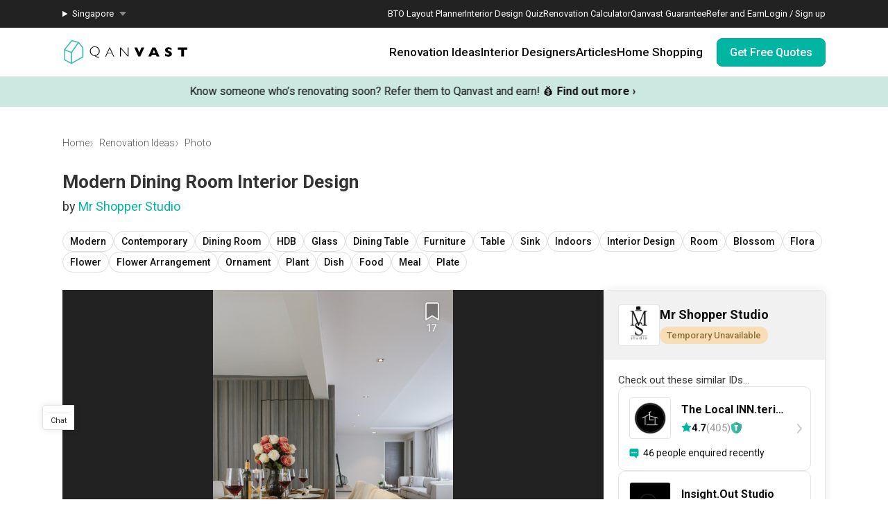

--- FILE ---
content_type: text/css; charset=utf-8
request_url: https://qanvast.com/_next/static/css/c0a0c1c13c165182.css
body_size: 5122
content:
@keyframes PausedSuggestions_skeleton-loading__NRO4J{0%{background-color:#e6e6e6}to{background-color:#f5f5f5}}.PausedSuggestions_container__N3od_{display:flex;flex-direction:column;width:100%;border-radius:8px}.PausedSuggestions_container__N3od_ .PausedSuggestions_top__f2JHp{display:flex;padding:20px;gap:15px;background-color:#f1f1f1;border-radius:8px 8px 0 0}.PausedSuggestions_container__N3od_ .PausedSuggestions_company-logo__uR3_W{width:60px;height:60px;border-radius:4px;border:1px solid #e4e5e9;background:#d3d3d3 50%/cover no-repeat;overflow:hidden;flex-shrink:0}.PausedSuggestions_container__N3od_ .PausedSuggestions_company-details__2RD0B{display:flex;flex-direction:column;justify-content:center}.PausedSuggestions_container__N3od_ .PausedSuggestions_company-name__PEv9I,.PausedSuggestions_container__N3od_ .PausedSuggestions_related-company-name___2HUm{display:-webkit-box;-webkit-box-orient:vertical;-webkit-line-clamp:1;overflow:hidden;color:var(--Primary-Black,#101010);text-overflow:ellipsis;font-size:18px;font-style:normal;font-weight:700;line-height:normal;margin-bottom:7px}.PausedSuggestions_container__N3od_ .PausedSuggestions_unavailable-temporary__zWPUU,.PausedSuggestions_container__N3od_ .PausedSuggestions_unavailable__CSTLE{position:relative;font-size:13px;font-style:normal;font-weight:500;line-height:normal;color:#555;align-self:flex-start;padding:5px 10px;border-radius:20px;background:#ccc;cursor:pointer}.PausedSuggestions_container__N3od_ .PausedSuggestions_unavailable-temporary__zWPUU{background:#f7deb6;color:#906d39}.PausedSuggestions_container__N3od_ .PausedSuggestions_unavailable-temporary__zWPUU .PausedSuggestions_tooltip__mVanf,.PausedSuggestions_container__N3od_ .PausedSuggestions_unavailable__CSTLE .PausedSuggestions_tooltip__mVanf{display:none;position:absolute;width:200px;top:-70px;left:50%;transform:translateX(-50%);padding:15px;flex-direction:column;align-items:flex-start;gap:10px;align-self:stretch;color:#101010;font-size:14px;font-style:normal;font-weight:400;line-height:normal;border-radius:4px;border:1px solid #e4e5e9;background-color:#fff}.PausedSuggestions_container__N3od_ .PausedSuggestions_unavailable-temporary__zWPUU .PausedSuggestions_tooltip__mVanf:after,.PausedSuggestions_container__N3od_ .PausedSuggestions_unavailable__CSTLE .PausedSuggestions_tooltip__mVanf:after{content:"";position:absolute;top:100%;left:50%;margin-left:-5px;border:5px solid transparent;border-top-color:#fff}.PausedSuggestions_container__N3od_ .PausedSuggestions_unavailable-temporary__zWPUU:hover .PausedSuggestions_tooltip__mVanf,.PausedSuggestions_container__N3od_ .PausedSuggestions_unavailable__CSTLE:hover .PausedSuggestions_tooltip__mVanf{display:flex}.PausedSuggestions_container__N3od_ .PausedSuggestions_middle__b0zto{display:flex;flex-direction:column;gap:20px;padding:20px}.PausedSuggestions_container__N3od_ .PausedSuggestions_check-out__CPD8L{font-size:15px;font-style:normal;font-weight:400;line-height:normal}.PausedSuggestions_container__N3od_ .PausedSuggestions_related-companies__xEsVy{display:flex;flex-direction:column;gap:10px}.PausedSuggestions_container__N3od_ .PausedSuggestions_placeholder__Wpib_{width:100%;height:123px;border-radius:10px;animation:PausedSuggestions_skeleton-loading__NRO4J .6s linear infinite alternate}.PausedSuggestions_container__N3od_ .PausedSuggestions_related-company__Wpmub{position:relative;padding:15px;gap:10px;align-self:stretch;align-items:center;border-radius:10px;border:1px solid #e4e5e9;background:#fff}.PausedSuggestions_container__N3od_ .PausedSuggestions_related-company-info__wHSAP{display:flex;align-items:center}.PausedSuggestions_container__N3od_ .PausedSuggestions_related-company-details__7f8l4{display:flex;flex-direction:column;padding:0 15px}.PausedSuggestions_container__N3od_ .PausedSuggestions_related-company-name___2HUm{font-size:16px;margin-bottom:8px}.PausedSuggestions_container__N3od_ .PausedSuggestions_related-company-reviews__nRWib{display:flex;align-items:center;gap:4px;font-size:15px;font-style:normal;line-height:normal;font-weight:700;color:#101010}.PausedSuggestions_container__N3od_ .PausedSuggestions_related-company-reviews__nRWib .PausedSuggestions_review-count__SMhiw{color:#999;font-weight:400}.PausedSuggestions_container__N3od_ .PausedSuggestions_social-proofing__S8cxu{display:flex;flex-direction:row;align-items:center;margin:10px 0 0;height:20px;font-size:14px;font-style:normal;font-weight:400;line-height:140%;color:#101010}.PausedSuggestions_container__N3od_ .PausedSuggestions_social-proofing__S8cxu img{width:14px;height:14px;margin:2px 6px 0 0}.PausedSuggestions_container__N3od_ .PausedSuggestions_caron__giMp6{position:absolute;display:flex;right:-5px;top:50%;transform:translateY(-50%) rotate(90deg)}.PausedSuggestions_container__N3od_ .PausedSuggestions_view-more__DjpMI{font-size:16px;font-style:normal;font-weight:500;line-height:normal}.PausedSuggestions_container__N3od_ .PausedSuggestions_bottom__PVHyu{padding:25px 20px;background-color:#e7f3f0;font-style:normal;line-height:normal}.PausedSuggestions_container__N3od_ .PausedSuggestions_bottom__PVHyu .PausedSuggestions_cta-header__pfwN3{font-size:20px;font-weight:700}.PausedSuggestions_container__N3od_ .PausedSuggestions_bottom__PVHyu .PausedSuggestions_cta-desc__eUHTi{font-size:15px;font-weight:400;margin:10px 0 20px}.PausedSuggestions_container__N3od_ .PausedSuggestions_bottom__PVHyu button{width:100%}.PausedSuggestions_container__N3od_.PausedSuggestions_for-modal___5usj,.PausedSuggestions_container__N3od_.PausedSuggestions_for-new-modal__JogAW{margin-top:-40px}.PausedSuggestions_container__N3od_.PausedSuggestions_for-modal___5usj .PausedSuggestions_top__f2JHp,.PausedSuggestions_container__N3od_.PausedSuggestions_for-new-modal__JogAW .PausedSuggestions_top__f2JHp{padding:40px 25px 0}.PausedSuggestions_container__N3od_.PausedSuggestions_for-modal___5usj .PausedSuggestions_middle__b0zto,.PausedSuggestions_container__N3od_.PausedSuggestions_for-new-modal__JogAW .PausedSuggestions_middle__b0zto{background-color:#f1f1f1}.PausedSuggestions_container__N3od_.PausedSuggestions_for-modal___5usj .PausedSuggestions_check-out__CPD8L,.PausedSuggestions_container__N3od_.PausedSuggestions_for-new-modal__JogAW .PausedSuggestions_check-out__CPD8L{padding:0 5px;font-size:20px;font-weight:700}.PausedSuggestions_container__N3od_.PausedSuggestions_for-modal___5usj .PausedSuggestions_bottom__PVHyu,.PausedSuggestions_container__N3od_.PausedSuggestions_for-new-modal__JogAW .PausedSuggestions_bottom__PVHyu{background-color:#fff}.PausedSuggestions_container__N3od_.PausedSuggestions_for-new-modal__JogAW{margin:0}.PausedSuggestions_container__N3od_.PausedSuggestions_for-new-modal__JogAW .PausedSuggestions_top__f2JHp{padding:0 25px}.PausedSuggestions_container__N3od_.PausedSuggestions_for-new-modal__JogAW:not(:has(.PausedSuggestions_middle__b0zto)) .PausedSuggestions_top__f2JHp{padding:0 25px 20px}@keyframes StatelessComponents_skeleton-loading__UoxGq{0%{background-color:#e6e6e6}to{background-color:#f5f5f5}}.StatelessComponents_dropdown__q2OWC{position:relative}.StatelessComponents_dropdown-control__3Bu9Y{position:relative;overflow:hidden;background-color:#fff;border:1px solid #e4e5e9;border-radius:4px;cursor:pointer;outline:none;padding:5px 10px;width:100%}.StatelessComponents_dropdown-control__3Bu9Y.Dropdown-disabled{color:#999;cursor:no-drop}.StatelessComponents_dropdown-menu___RmwX{position:absolute;top:100%;width:100%;background:#fff;z-index:99;border-bottom-left-radius:4px;border-bottom-right-radius:4px;border:1px solid #e4e5e9;max-height:170px;overflow-y:auto;overflow-x:hidden}.StatelessComponents_dropdown-menu___RmwX>div{padding:7.5px 10px;cursor:pointer;font-weight:400}.StatelessComponents_dropdown-menu___RmwX>div:hover{background:#f2f9fc}.StatelessComponents_arrow__DVZhS{border-color:#999 transparent transparent;border-style:solid;border-width:5px 5px 2.5px;display:inline-block;height:0;width:0;position:absolute;right:10px;bottom:calc(50% - 5px)}@keyframes IdDetails_skeleton-loading__vi_26{0%{background-color:#e6e6e6}to{background-color:#f5f5f5}}.IdDetails_id-link__OlEby .IdDetails_id-container__pD2gJ{display:flex;width:100%}.IdDetails_id-link__OlEby .IdDetails_id-container__pD2gJ .IdDetails_id-image__zOxkF{flex-shrink:0;width:70px;height:70px;border:1px solid #e5e5e5;border-radius:4px;overflow:hidden;position:relative}.IdDetails_id-link__OlEby .IdDetails_id-container__pD2gJ .IdDetails_id-image__zOxkF>img{pointer-events:none}.IdDetails_id-link__OlEby .IdDetails_id-container__pD2gJ .IdDetails_id-image__zOxkF:after{content:"";position:absolute;top:0;left:0;width:100%;height:100%;background:#fff;opacity:0}.IdDetails_id-link__OlEby .IdDetails_id-container__pD2gJ .IdDetails_id-image__zOxkF.IdDetails_simple__j_ZyL{width:60px;height:60px}.IdDetails_id-link__OlEby .IdDetails_id-container__pD2gJ .IdDetails_id-image__zOxkF img{width:100%;height:100%}.IdDetails_id-link__OlEby .IdDetails_id-container__pD2gJ .IdDetails_id-content__cw8c_{display:flex;flex-grow:1;flex-direction:column;justify-content:center;-webkit-margin-start:12px;margin-inline-start:12px;max-width:calc(100% - 82px)}.IdDetails_id-link__OlEby .IdDetails_id-container__pD2gJ .IdDetails_id-content__cw8c_ .IdDetails_designed-by__Q46p9{font-size:11px;font-weight:400;letter-spacing:normal;line-height:normal;color:#888;margin-bottom:2.5px}.IdDetails_id-link__OlEby .IdDetails_id-container__pD2gJ .IdDetails_id-content__cw8c_ .IdDetails_company-name__i7to1{width:100%;font-size:17px;font-weight:700;line-height:normal;letter-spacing:normal;color:#101010;margin-bottom:5px;overflow:hidden;white-space:nowrap;text-overflow:ellipsis}.IdDetails_id-link__OlEby .IdDetails_id-container__pD2gJ .IdDetails_id-content__cw8c_ .IdDetails_company-name__i7to1.IdDetails_simple__j_ZyL{font-size:20px;margin:0;white-space:pre-wrap;text-overflow:unset}.IdDetails_id-link__OlEby .IdDetails_id-container__pD2gJ .IdDetails_id-content__cw8c_ .IdDetails_rating__qXZZe{display:flex;flex-direction:row;align-items:center;font-size:12px;font-weight:400;letter-spacing:normal;line-height:normal;color:#101010;overflow:hidden;white-space:nowrap;text-overflow:ellipsis}.IdDetails_id-link__OlEby .IdDetails_id-container__pD2gJ .IdDetails_id-content__cw8c_ .IdDetails_rating__qXZZe .IdDetails_score-container__JFnxw{display:flex;flex-direction:row}.IdDetails_id-link__OlEby .IdDetails_id-container__pD2gJ .IdDetails_id-content__cw8c_ .IdDetails_rating__qXZZe .IdDetails_score-container__JFnxw .IdDetails_total-score__xul7v{display:flex;flex-direction:row;justify-content:center;align-items:center;margin-right:3px}.IdDetails_id-link__OlEby .IdDetails_id-container__pD2gJ .IdDetails_id-content__cw8c_ .IdDetails_rating__qXZZe .IdDetails_score-container__JFnxw .IdDetails_total-score__xul7v .IdDetails_rating-star-whole__Y5LPZ{margin-right:5px;color:#00b5a2}.IdDetails_id-link__OlEby .IdDetails_id-container__pD2gJ .IdDetails_id-content__cw8c_ .IdDetails_rating__qXZZe .IdDetails_review-count__P8pk_{display:inline-block;color:#999}.IdDetails_id-link__OlEby .IdDetails_id-container__pD2gJ .IdDetails_id-content__cw8c_ .IdDetails_rating__qXZZe img{width:14px;-webkit-margin-start:5px;margin-inline-start:5px}@keyframes FormPartOne_skeleton-loading__47bVg{0%{background-color:#e6e6e6}to{background-color:#f5f5f5}}.FormPartOne_direct-rfq-button___gKrN,.FormPartOne_direct-rfq-enquiry-button-disabled__9Gemq,.FormPartOne_direct-rfq-enquiry-button-outline__ig5c1,.FormPartOne_direct-rfq-enquiry-button__OgnDj,.FormPartOne_direct-rfq-form-bottom-message__Jlqbp,.FormPartOne_direct-rfq-form__6oNrY .FormPartOne_direct-rfq-field-dropdown__K4jOB,.FormPartOne_direct-rfq-form__6oNrY .FormPartOne_direct-rfq-field-input__OG4Rw,.FormPartOne_direct-rfq-form__6oNrY .FormPartOne_direct-rfq-field-name__YQELj,.FormPartOne_direct-rfq-form__6oNrY .FormPartOne_direct-rfq-field-textarea__yXQJp,.FormPartOne_direct-rfq-modal-body-two__2RmYI .FormPartOne_direct-rfq-content-header__NBQQi .FormPartOne_company-name__EnENe,.FormPartOne_direct-rfq-modal-body-two__2RmYI .FormPartOne_direct-rfq-content-header__NBQQi .FormPartOne_header-title__6my6F,.FormPartOne_direct-rfq-modal-body-two__2RmYI .FormPartOne_direct-rfq-status-container__0gYbD .FormPartOne_direct-rfq-status-button__5U99v,.FormPartOne_direct-rfq-modal-body-two__2RmYI .FormPartOne_direct-rfq-status-container__0gYbD .FormPartOne_direct-rfq-status-description__nkjNL,.FormPartOne_direct-rfq-modal-body-two__2RmYI .FormPartOne_direct-rfq-status-container__0gYbD .FormPartOne_direct-rfq-status-title__2mfXp,.FormPartOne_direct-rfq-modal-body__nRPWI .FormPartOne_direct-rfq-content-header__NBQQi .FormPartOne_company-name__EnENe,.FormPartOne_direct-rfq-modal-body__nRPWI .FormPartOne_direct-rfq-content-header__NBQQi .FormPartOne_header-title__6my6F,.FormPartOne_direct-rfq-modal-body__nRPWI .FormPartOne_direct-rfq-status-container__0gYbD .FormPartOne_direct-rfq-status-button__5U99v,.FormPartOne_direct-rfq-modal-body__nRPWI .FormPartOne_direct-rfq-status-container__0gYbD .FormPartOne_direct-rfq-status-description__nkjNL,.FormPartOne_direct-rfq-modal-body__nRPWI .FormPartOne_direct-rfq-status-container__0gYbD .FormPartOne_direct-rfq-status-title__2mfXp,.FormPartOne_direct-rfq-text__rwDOs{line-height:1.5em}.FormPartOne_direct-rfq-form-buttons__zbCm0{display:grid;width:100%;grid-template-columns:repeat(1,1fr);grid-template-rows:repeat(1,1fr);grid-gap:0}.FormPartOne_direct-rfq-button___gKrN,.FormPartOne_direct-rfq-enquiry-button-disabled__9Gemq,.FormPartOne_direct-rfq-enquiry-button-outline__ig5c1,.FormPartOne_direct-rfq-enquiry-button__OgnDj,.FormPartOne_direct-rfq-modal-body-two__2RmYI .FormPartOne_direct-rfq-status-container__0gYbD .FormPartOne_direct-rfq-status-button__5U99v,.FormPartOne_direct-rfq-modal-body__nRPWI .FormPartOne_direct-rfq-status-container__0gYbD .FormPartOne_direct-rfq-status-button__5U99v{display:flex;flex-direction:row;justify-content:center;align-items:center}.FormPartOne_direct-rfq-button___gKrN button,.FormPartOne_direct-rfq-enquiry-button-disabled__9Gemq button,.FormPartOne_direct-rfq-enquiry-button-outline__ig5c1 button,.FormPartOne_direct-rfq-enquiry-button__OgnDj button,.FormPartOne_direct-rfq-modal-body-two__2RmYI .FormPartOne_direct-rfq-status-container__0gYbD .FormPartOne_direct-rfq-status-button__5U99v button,.FormPartOne_direct-rfq-modal-body__nRPWI .FormPartOne_direct-rfq-status-container__0gYbD .FormPartOne_direct-rfq-status-button__5U99v button{width:100%}.FormPartOne_direct-rfq-enquiry-button-disabled__9Gemq,.FormPartOne_direct-rfq-enquiry-button-outline__ig5c1,.FormPartOne_direct-rfq-enquiry-button__OgnDj{width:140px;position:relative;z-index:1}.FormPartOne_direct-rfq-enquiry-button-outline__ig5c1{background:#00b5a2;color:#fff}.FormPartOne_direct-rfq-enquiry-button-outline__ig5c1:hover{background:#40c7b3;border:none;color:#fff}.FormPartOne_direct-rfq-enquiry-button-disabled__9Gemq{background:gray}@media(max-width:767px){.FormPartOne_direct-rfq-enquiry-button-disabled__9Gemq,.FormPartOne_direct-rfq-enquiry-button-outline__ig5c1,.FormPartOne_direct-rfq-enquiry-button__OgnDj{width:100%}}.FormPartOne_direct-rfq-modal-body-two__2RmYI,.FormPartOne_direct-rfq-modal-body__nRPWI{position:relative;overflow:hidden;display:flex;flex-direction:column;width:410px;padding:0;margin:auto;background-color:#fff;border-radius:8px;font-weight:400;transition:height .2s ease-in-out}@media(max-width:480px){.FormPartOne_direct-rfq-modal-body-two__2RmYI,.FormPartOne_direct-rfq-modal-body__nRPWI{width:100%}}.FormPartOne_direct-rfq-modal-body-two__2RmYI .FormPartOne_direct-rfq-content__57ISb,.FormPartOne_direct-rfq-modal-body__nRPWI .FormPartOne_direct-rfq-content__57ISb{display:flex;flex-direction:column}.FormPartOne_direct-rfq-modal-body-two__2RmYI .FormPartOne_direct-rfq-content-header__NBQQi,.FormPartOne_direct-rfq-modal-body__nRPWI .FormPartOne_direct-rfq-content-header__NBQQi{display:flex;flex-direction:column;align-items:center;width:100%;padding:30px 30px 0}.FormPartOne_direct-rfq-modal-body-two__2RmYI .FormPartOne_direct-rfq-content-header__NBQQi .FormPartOne_header-title__6my6F,.FormPartOne_direct-rfq-modal-body__nRPWI .FormPartOne_direct-rfq-content-header__NBQQi .FormPartOne_header-title__6my6F{font-size:14px;text-align:center;font-weight:400}.FormPartOne_direct-rfq-modal-body-two__2RmYI .FormPartOne_direct-rfq-content-header__NBQQi .FormPartOne_company-name__EnENe,.FormPartOne_direct-rfq-modal-body__nRPWI .FormPartOne_direct-rfq-content-header__NBQQi .FormPartOne_company-name__EnENe{font-size:18px;text-align:center;font-weight:500;-webkit-font-smoothing:antialiased}.FormPartOne_direct-rfq-modal-body-two__2RmYI .FormPartOne_direct-rfq-status-container__0gYbD,.FormPartOne_direct-rfq-modal-body__nRPWI .FormPartOne_direct-rfq-status-container__0gYbD{display:flex;flex-direction:column;justify-content:center;align-items:center;padding:50px 30px}.FormPartOne_direct-rfq-modal-body-two__2RmYI .FormPartOne_direct-rfq-status-container__0gYbD .FormPartOne_direct-rfq-status-title__2mfXp,.FormPartOne_direct-rfq-modal-body__nRPWI .FormPartOne_direct-rfq-status-container__0gYbD .FormPartOne_direct-rfq-status-title__2mfXp{font-size:20px;font-weight:500;text-align:center}.FormPartOne_direct-rfq-modal-body-two__2RmYI .FormPartOne_direct-rfq-status-container__0gYbD .FormPartOne_direct-rfq-status-description__nkjNL,.FormPartOne_direct-rfq-modal-body__nRPWI .FormPartOne_direct-rfq-status-container__0gYbD .FormPartOne_direct-rfq-status-description__nkjNL{margin:10px 0;font-size:15px;text-align:center;color:#101010}.FormPartOne_direct-rfq-modal-body-two__2RmYI .FormPartOne_direct-rfq-status-container__0gYbD .FormPartOne_direct-rfq-status-button__5U99v,.FormPartOne_direct-rfq-modal-body__nRPWI .FormPartOne_direct-rfq-status-container__0gYbD .FormPartOne_direct-rfq-status-button__5U99v{margin-top:10px}.FormPartOne_direct-rfq-modal-body-two__2RmYI .FormPartOne_direct-rfq-status-container__0gYbD .FormPartOne_direct-rfq-failure-icon__9iBNS,.FormPartOne_direct-rfq-modal-body__nRPWI .FormPartOne_direct-rfq-status-container__0gYbD .FormPartOne_direct-rfq-failure-icon__9iBNS{color:#00b5a2;font-size:120px;line-height:120px;margin:0 0 20px}.FormPartOne_direct-rfq-modal-body-two__2RmYI{width:640px!important;max-width:100%!important}.FormPartOne_direct-rfq-part-one-container__99obk{position:relative;display:flex;flex-direction:column;font-weight:400;background-color:#fff;padding-bottom:20px;border-radius:8px}@media(max-width:480px){.FormPartOne_direct-rfq-part-one-container__99obk{width:100%}}.FormPartOne_direct-rfq-form__6oNrY{display:flex;flex-direction:column}.FormPartOne_direct-rfq-form__6oNrY .FormPartOne_header__kC2oV{margin:20px 20px 0;font-size:22px;font-weight:700;font-stretch:normal;font-style:normal;line-height:normal;letter-spacing:normal;color:#101010;text-align:start}.FormPartOne_direct-rfq-form__6oNrY .FormPartOne_company-name__EnENe{padding:15px 20px 10px;text-align:start}.FormPartOne_direct-rfq-form__6oNrY .FormPartOne_benefits__oYzbw{font-size:16px;font-style:normal;font-weight:300;line-height:140%;padding:10px 20px 0}.FormPartOne_direct-rfq-form__6oNrY .FormPartOne_benefits__oYzbw li{display:flex;align-items:center;gap:8px}.FormPartOne_direct-rfq-form__6oNrY .FormPartOne_benefits__oYzbw li img{height:12px}.FormPartOne_direct-rfq-form__6oNrY .FormPartOne_direct-rfq-field-key-collection__Eqz6q,.FormPartOne_direct-rfq-form__6oNrY .FormPartOne_direct-rfq-field-row-first__itnuC,.FormPartOne_direct-rfq-form__6oNrY .FormPartOne_direct-rfq-field-row__3ZJpP,.FormPartOne_direct-rfq-form__6oNrY .FormPartOne_direct-rfq-field__gI41L{display:flex;flex-direction:column;width:100%;padding:10px 20px 0}.FormPartOne_direct-rfq-form__6oNrY .FormPartOne_direct-rfq-field-col__FNWEc{width:100%}.FormPartOne_direct-rfq-form__6oNrY .FormPartOne_direct-rfq-field-divider__hpTE9{-webkit-margin-end:20px;margin-inline-end:20px}.FormPartOne_direct-rfq-form__6oNrY .FormPartOne_direct-rfq-field-dropdown-container__SpD4n{display:flex;flex-direction:row;gap:10px}.FormPartOne_direct-rfq-form__6oNrY .FormPartOne_direct-rfq-field-dropdown-container__SpD4n>div{width:50%}.FormPartOne_direct-rfq-form__6oNrY .FormPartOne_direct-rfq-field-dropdown-container__SpD4n .FormPartOne_first-dropdown__srrjm>div{border-top-right-radius:0;border-bottom-right-radius:0}.FormPartOne_direct-rfq-form__6oNrY .FormPartOne_direct-rfq-field-dropdown-container__SpD4n .FormPartOne_second-dropdown__CPlz6>div{border-top-left-radius:0;border-bottom-left-radius:0;-webkit-margin-start:-2px;margin-inline-start:-2px}.FormPartOne_direct-rfq-form__6oNrY .FormPartOne_direct-rfq-field-name__YQELj{margin:0 0 5px;font-size:13px;text-align:start;font-weight:500;-webkit-font-smoothing:antialiased;color:#101010}.FormPartOne_direct-rfq-form__6oNrY .FormPartOne_direct-rfq-field-input__OG4Rw,.FormPartOne_direct-rfq-form__6oNrY .FormPartOne_direct-rfq-field-textarea__yXQJp{display:flex;justify-content:center;align-items:center;width:100%;height:36px;background:#fff;font-size:16px;border:1px solid #e4e5e9;color:#101010;border-radius:4px;padding:0 10px;-webkit-appearance:textfield;appearance:textfield;-moz-appearance:textfield}@media(min-width:768px){.FormPartOne_direct-rfq-form__6oNrY .FormPartOne_direct-rfq-field-input__OG4Rw,.FormPartOne_direct-rfq-form__6oNrY .FormPartOne_direct-rfq-field-textarea__yXQJp{font-size:15px}}.FormPartOne_direct-rfq-form__6oNrY .FormPartOne_direct-rfq-field-textarea__yXQJp{height:4.5em;min-height:4.5em;padding:5px 10px;resize:vertical}.FormPartOne_direct-rfq-form__6oNrY .FormPartOne_direct-rfq-field-dropdown__K4jOB{text-align:start}.FormPartOne_direct-rfq-form__6oNrY .FormPartOne_direct-rfq-field-dropdown__K4jOB .FormPartOne_Select-control__cAB6I{height:40px}.FormPartOne_direct-rfq-form__6oNrY .FormPartOne_direct-rfq-field-dropdown__K4jOB .FormPartOne_Select-control__cAB6I .FormPartOne_Select-placeholder__9geI_{display:flex;align-items:center}.FormPartOne_direct-rfq-form__6oNrY .FormPartOne_direct-rfq-field-input-container__kPjpq{position:relative;display:flex;flex-direction:row;width:100%}.FormPartOne_direct-rfq-form__6oNrY .FormPartOne_direct-rfq-field-row-first__itnuC{flex-direction:row;padding:20px 20px 0}.FormPartOne_direct-rfq-form__6oNrY .FormPartOne_direct-rfq-field-row__3ZJpP{flex-direction:row;padding:10px 20px 0}.FormPartOne_direct-rfq-form-buttons__zbCm0,.FormPartOne_direct-rfq-form__6oNrY .FormPartOne_direct-rfq-field-row__3ZJpP:first-child{padding:20px 20px 0}.FormPartOne_direct-rfq-form-bottom-message__Jlqbp{padding:15px 20px 0;font-size:11px;line-height:normal;text-align:center}.FormPartOne_direct-rfq-form-bottom-message__Jlqbp:empty{display:none}.FormPartOne_direct-rfq-form__6oNrY .FormPartOne_response-time-container__L3zVM{display:flex;justify-content:flex-start;padding:10px 20px 0}.FormPartOne_direct-rfq-form__6oNrY .FormPartOne_response-time-container__L3zVM .FormPartOne_response-time-liner__X20Dm{display:inline-block;letter-spacing:normal;font-size:14px;font-weight:400;text-align:left;background:url(/next-images/icons/icon-clock.svg) 0 0/auto 16px no-repeat;-webkit-padding-start:21px;padding-inline-start:21px;color:#101010}@keyframes DirectRfq_skeleton-loading__DVFeC{0%{background-color:#e6e6e6}to{background-color:#f5f5f5}}.DirectRfq_direct-rfq-button__d_4zz,.DirectRfq_direct-rfq-content-header__sqyXi .DirectRfq_company-name__DAJAj,.DirectRfq_direct-rfq-content-header__sqyXi .DirectRfq_header-title__npDc_,.DirectRfq_direct-rfq-status-container__CbV_K .DirectRfq_direct-rfq-status-button__KBoWx,.DirectRfq_direct-rfq-status-container__CbV_K .DirectRfq_direct-rfq-status-description__4ROPi,.DirectRfq_direct-rfq-status-container__CbV_K .DirectRfq_direct-rfq-status-title__DYHRZ,.DirectRfq_direct-rfq-text__Iol7M{line-height:1.5em}.DirectRfq_direct-rfq-button-panel__iPhPG,.DirectRfq_direct-rfq-form-buttons___35ME{display:grid;width:100%}.DirectRfq_direct-rfq-form-buttons___35ME{grid-template-columns:repeat(1,1fr);grid-template-rows:repeat(1,1fr);grid-gap:0}.DirectRfq_direct-rfq-button__d_4zz,.DirectRfq_direct-rfq-status-container__CbV_K .DirectRfq_direct-rfq-status-button__KBoWx{display:flex;flex-direction:row;justify-content:center;align-items:center;height:40px;padding:0 20px;border:0;border-radius:4px;background:#00b5a2;font-size:16px;font-weight:500;line-height:1em;color:#fff;cursor:pointer;transition:all .2s ease-in-out}.DirectRfq_direct-rfq-button__d_4zz:hover,.DirectRfq_direct-rfq-status-container__CbV_K .DirectRfq_direct-rfq-status-button__KBoWx:hover{background-color:#40c7b3}.DirectRfq_enquiry-button__UmZTu{width:100%;position:relative;z-index:1;margin:0 0 0 auto}.DirectRfq_enquiry-button__UmZTu button{width:100%}.DirectRfq_enquiry-button__UmZTu .DirectRfq_box-shadow__oYeW5{box-shadow:0 4px 10px 0 rgba(0,0,0,.15)}.DirectRfq_detail-page-enquiry-button__ke_UA{position:relative;z-index:1;background:#00b5a2;padding:12px 15px;border-radius:8px;color:#fff;border:none;text-align:start;display:flex;justify-content:space-between;align-items:center;min-height:50px}.DirectRfq_detail-page-enquiry-button__ke_UA .DirectRfq_main-text__NnQTg{font-size:18px;font-style:normal;font-weight:500;line-height:normal}.DirectRfq_detail-page-enquiry-button__ke_UA .DirectRfq_recent-enquired-text__NOxa1{font-size:13px;margin-top:6px;line-height:normal}.DirectRfq_direct-rfq-paused-button__fVh6B{display:flex;justify-content:space-between;align-items:center;gap:15px;position:relative;z-index:1;padding:15px;text-align:center;font-size:16px;font-weight:300;font-style:normal;line-height:normal;border-radius:10px;border:1px solid #e4e5e9;background:#f1f1f1;box-shadow:0 0 8px 0 rgba(0,0,0,.08)}@media(max-width:479px){.DirectRfq_direct-rfq-paused-button__fVh6B{font-size:14px;flex-direction:column}.DirectRfq_direct-rfq-paused-button__fVh6B button{width:100%}}div.DirectRfq_qanvast-modal__12wnU{text-align:center}@media(max-width:479px){div.DirectRfq_qanvast-modal__12wnU{z-index:1000300}}div.DirectRfq_qanvast-modal__12wnU>div{display:inline-block;text-align:start;width:auto;vertical-align:top}div.DirectRfq_qanvast-modal__12wnU>div .DirectRfq_modal-header__hCK_R{padding:17.5px 24px}div.DirectRfq_qanvast-modal__12wnU>div .DirectRfq_modal-header__hCK_R .DirectRfq_header__d529V{font-size:20px;font-style:normal;font-weight:700;line-height:normal}div.DirectRfq_qanvast-modal__12wnU>div .DirectRfq_modal-header__hCK_R .DirectRfq_close-modal__qgIwo{top:14px;right:14px}div.DirectRfq_qanvast-modal__12wnU>div .DirectRfq_modal-header__hCK_R img{opacity:.25}div.DirectRfq_qanvast-modal__12wnU>div .DirectRfq_modal-footer__53fs4{padding:12px 24px}div.DirectRfq_qanvast-modal__12wnU>div .DirectRfq_modal-footer__53fs4>*{margin:0}div.DirectRfq_qanvast-modal__12wnU>div .DirectRfq_modal-content__vSlmo,div.DirectRfq_qanvast-modal__12wnU>div .DirectRfq_modal-content__vSlmo>div{padding:0}div.DirectRfq_qanvast-modal__12wnU>div .DirectRfq_modal-content__vSlmo>div{max-width:420px}@media(max-width:479px){div.DirectRfq_qanvast-modal__12wnU>div:not(:has(.DirectRfq_direct-rfq-insufficient-budget-container__vTPnU)){display:flex;flex-direction:column;flex:1 1;width:100%;max-width:100%;margin:0;border-radius:0;height:100dvh}div.DirectRfq_qanvast-modal__12wnU>div:not(:has(.DirectRfq_direct-rfq-insufficient-budget-container__vTPnU))>div{display:flex;flex-direction:column;flex:1 1}div.DirectRfq_qanvast-modal__12wnU>div:not(:has(.DirectRfq_direct-rfq-insufficient-budget-container__vTPnU)) .DirectRfq_modal-content__vSlmo{display:flex;flex-direction:column;flex:1 1}div.DirectRfq_qanvast-modal__12wnU>div:not(:has(.DirectRfq_direct-rfq-insufficient-budget-container__vTPnU)) .DirectRfq_modal-content__vSlmo>div{display:flex;flex-direction:column;flex:1 1;max-width:479px}}.DirectRfq_direct-rfq-content-header__sqyXi{display:flex;flex-direction:column;row-gap:10px;align-items:center;width:100%;padding:40px 30px 0}.DirectRfq_direct-rfq-content-header__sqyXi .DirectRfq_header-title__npDc_{font-size:14px;text-align:center;font-weight:400}.DirectRfq_direct-rfq-content-header__sqyXi .DirectRfq_company-name__DAJAj{text-align:center;font-weight:700;font-size:22px;line-height:26px}.DirectRfq_response-time-container__bL7b2{display:flex;justify-content:center;padding:10px 30px}.DirectRfq_response-time-container__bL7b2 .DirectRfq_response-time-liner__NQAvX{display:inline-block;letter-spacing:normal;font-size:14px;font-weight:400;background:url(/next-images/icons/icon-clock.svg) 0 50%/auto 16px no-repeat;-webkit-padding-start:21px;padding-inline-start:21px;color:#101010}.DirectRfq_direct-rfq-status-container__CbV_K{display:flex;flex-direction:column;justify-content:center;align-items:center;padding:0 30px 50px;width:100%;min-width:420px;max-width:100%;flex:1 1}@media(max-width:479px){.DirectRfq_direct-rfq-status-container__CbV_K{min-width:unset}}.DirectRfq_direct-rfq-status-container__CbV_K .DirectRfq_direct-rfq-image__IPcdI{margin:0 0 20px;max-height:130px}.DirectRfq_direct-rfq-status-container__CbV_K .DirectRfq_direct-rfq-status-title__DYHRZ{font-size:20px;font-weight:500;text-align:center}.DirectRfq_direct-rfq-status-container__CbV_K .DirectRfq_direct-rfq-status-description__4ROPi{margin:10px 0;font-size:15px;text-align:center;color:#101010}.DirectRfq_direct-rfq-status-container__CbV_K .DirectRfq_direct-rfq-status-button__KBoWx{margin-top:10px}.DirectRfq_direct-rfq-insufficient-budget-container__vTPnU{display:flex;flex-direction:column;justify-content:center;align-items:center;padding:24px;width:360px;max-width:100%;gap:24px;border-top:1px solid #e4e5e9}@media(max-width:479px){.DirectRfq_direct-rfq-insufficient-budget-container__vTPnU{display:flex;flex-direction:column;flex:1 1;width:100%}}.DirectRfq_direct-rfq-insufficient-budget-container__vTPnU p{font-size:16px;font-style:normal;font-weight:400;line-height:150%;margin:0}.DirectRfq_direct-rfq-insufficient-budget-container__vTPnU .DirectRfq_field-container__RwtFk{width:100%}.DirectRfq_direct-rfq-insufficient-budget-container__vTPnU .DirectRfq_field__P0enD{display:flex;align-items:center;gap:24px;width:100%}.DirectRfq_direct-rfq-insufficient-budget-container__vTPnU .DirectRfq_field__P0enD label{white-space:nowrap;font-size:14px;font-style:normal;font-weight:400;line-height:normal}.DirectRfq_direct-rfq-insufficient-budget-container__vTPnU .DirectRfq_field__P0enD input{width:100%;border:1px solid #e4e5e9;border-radius:4px;padding:10px;font-size:16px}.DirectRfq_direct-rfq-insufficient-budget-container__vTPnU .DirectRfq_minimum-budget-msg__RqVW4{margin-top:8px;color:#eb5460;font-size:13px;font-style:normal;font-weight:400;line-height:120%}.DirectRfq_direct-rfq-insufficient-budget-container__vTPnU .DirectRfq_buttons-wrapper__vH7Gq{display:flex;justify-content:flex-end;width:100%;gap:14px;margin-top:auto}.DirectRfq_direct-rfq-wrapper__fZ9up{margin:0;width:100%}.DirectRfq_notification-options__0bALc{display:flex;gap:16px}.DirectRfq_notification-options__0bALc .DirectRfq_option__avYFM{font-size:16px;font-style:normal;font-weight:700;line-height:normal;-webkit-text-decoration-line:underline;text-decoration-line:underline;cursor:pointer}.DirectRfq_notification-options__0bALc .DirectRfq_option__avYFM:last-child{margin-left:auto}@keyframes DrfqCta_skeleton-loading__L4t5T{0%{background-color:#e6e6e6}to{background-color:#f5f5f5}}.DrfqCta_cta__WgEAD{padding:30px 20px 50px!important;text-align:center}.DrfqCta_cta__WgEAD .DrfqCta_heading__CqfIr{margin:0;font-weight:700;font-size:18px}.DrfqCta_cta__WgEAD p{font-weight:400;font-size:16px}.DrfqCta_cta__WgEAD img{margin-bottom:10px;max-width:133px}.DrfqCta_cta__WgEAD .DrfqCta_button__9N5vg{margin:10px 0 0;width:auto;display:inline-block}.DrfqCta_cta__WgEAD div{font-size:22px;font-weight:700;margin-bottom:12px}

--- FILE ---
content_type: image/svg+xml
request_url: https://qanvast.com/next-images/icons/icon-accordion-arrow.svg
body_size: 368
content:
<svg fill="none" height="40" viewBox="0 0 40 40" width="40" xmlns="http://www.w3.org/2000/svg"><path d="m14.7968 23.7293c-.198.1734-.4654.2707-.744.2707-.2787 0-.5461-.0973-.7441-.2707-.0978-.0852-.1754-.1867-.2284-.2986-.053-.112-.0803-.2321-.0803-.3535s.0273-.2415.0803-.3535c.053-.1119.1306-.2134.2284-.2986l5.9465-5.1548c.1984-.1732.466-.2703.7448-.2703s.5464.0971.7448.2703l5.9465 5.1548c.0978.0852.1754.1867.2284.2986.053.112.0803.2321.0803.3535s-.0273.2415-.0803.3535c-.053.1119-.1306.2134-.2284.2986-.198.1734-.4654.2707-.7441.2707-.2786 0-.546-.0973-.744-.2707l-5.2055-4.2275z" fill="#ccc"/></svg>

--- FILE ---
content_type: application/javascript; charset=utf-8
request_url: https://qanvast.com/_next/static/chunks/2465-cee278c7fac4ae11.js
body_size: 4046
content:
"use strict";(self.webpackChunk_N_E=self.webpackChunk_N_E||[]).push([[2465],{58230:function(e,a,n){n.d(a,{B1:function(){return S},BG:function(){return d},Hl:function(){return c},MG:function(){return i},MU:function(){return v},PM:function(){return _},TG:function(){return m},eo:function(){return r},gT:function(){return u},o:function(){return t},wZ:function(){return E}});var l=n(89539),o=n.n(l);let u={Apartment:"HDB/Apartment",Condo:"Condo",Landed:"Landed Property",Commercial:"Commercial"},c=e=>({SG:[{value:u.Apartment,label:e.MSG_PROJ_DETAILS_HOUSE_TYPE_HDB,icon:"qanvast-icon-apartment"},{value:u.Condo,label:e.MSG_PROJ_DETAILS_HOUSE_TYPE_CONDO,icon:"qanvast-icon-condo"},{value:u.Landed,label:e.MSG_PROJ_DETAILS_HOUSE_TYPE_LANDED,icon:"qanvast-icon-landed"},{value:u.Commercial,label:e.MSG_PROJ_DETAILS_HOUSE_TYPE_COMMERCIAL,icon:"qanvast-icon-commercial"}],MY:[{value:u.Apartment,label:e.MSG_PROJ_DETAILS_HOUSE_TYPE_APARTMENT,icon:"qanvast-icon-apartment"},{value:u.Condo,label:e.MSG_PROJ_DETAILS_HOUSE_TYPE_CONDO,icon:"qanvast-icon-condo"},{value:u.Landed,label:e.MSG_PROJ_DETAILS_HOUSE_TYPE_LANDED,icon:"qanvast-icon-landed"},{value:u.Commercial,label:e.MSG_PROJ_DETAILS_HOUSE_TYPE_COMMERCIAL,icon:"qanvast-icon-commercial"}],AE:[{value:u.Apartment,label:e.MSG_PROJ_DETAILS_HOUSE_TYPE_APARTMENT,icon:"qanvast-icon-apartment"},{value:"Villa",label:e.MSG_PROJ_DETAILS_HOUSE_TYPE_VILLA,icon:"qanvast-icon-villa"},{value:"Townhouse",label:e.MSG_PROJ_DETAILS_HOUSE_TYPE_TOWNHOUSE,icon:"qanvast-icon-townhouse"},{value:"Penthouse",label:e.MSG_PROJ_DETAILS_HOUSE_TYPE_PENTHOUSE,icon:"qanvast-icon-penthouse"},{value:"Commercial",label:e.MSG_PROJ_DETAILS_HOUSE_TYPE_COMMERCIAL,icon:"qanvast-icon-commercial"}]}),d={New:"New",Resale:"Resale",Existing:"Existing"},m=function(e){let a=arguments.length>1&&void 0!==arguments[1]?arguments[1]:{};return[{value:d.New,label:e.MSG_PROJ_DETAILS_PROPERTY_PURCHASED_TYPE_NEW},{value:d.Resale,label:e.MSG_PROJ_DETAILS_PROPERTY_PURCHASED_TYPE_RESALE},{value:d.Existing,label:a&&a.star?e.MSG_RFQ_DETAILS_PROPERTY_PURCHASED_TYPE_EXISTING_STAR:e.MSG_RFQ_DETAILS_PROPERTY_PURCHASED_TYPE_EXISTING}]},v={NoPreference:"No Preference",MixtureOfStyles:"Mixture of Styles",Modern:"Modern",Minimalistic:"Minimalistic",Traditional:"Traditional",Contemporary:"Contemporary",Eclectic:"Eclectic",Transitional:"Transitional",Industrial:"Industrial",Scandinavian:"Scandinavian",Retro:"Retro",Vintage:"Vintage",Classical:"Classical"},i=e=>[{value:v.NoPreference,label:e.MSG_GENERAL_NO_PREFERENCE},{value:v.MixtureOfStyles,label:e.MSG_RFQ_DETAILS_STYLE_MIXTURE},{value:v.Scandinavian,label:e.MSG_PROJ_DETAILS_STYLE_SCANDINAVIAN},{value:v.Modern,label:e.MSG_PROJ_DETAILS_STYLE_MODERN},{value:v.Minimalistic,label:e.MSG_PROJ_DETAILS_STYLE_MINIMALISTIC},{value:v.Contemporary,label:e.MSG_PROJ_DETAILS_STYLE_CONTEMPORARY},{value:v.Industrial,label:e.MSG_PROJ_DETAILS_STYLE_INDUSTRIAL},{value:v.Eclectic,label:e.MSG_PROJ_DETAILS_STYLE_ECLECTIC},{value:v.Traditional,label:e.MSG_PROJ_DETAILS_STYLE_TRADITIONAL},{value:v.Transitional,label:e.MSG_PROJ_DETAILS_STYLE_TRANSITIONAL},{value:v.Retro,label:e.MSG_PROJ_DETAILS_STYLE_RETRO},{value:v.Vintage,label:e.MSG_PROJ_DETAILS_STYLE_VINTAGE},{value:v.Classical,label:e.MSG_PROJ_DETAILS_STYLE_CLASSICAL}],t={"Keys Collected":"Keys Collected","Within 3 Months":"Within 3 Months","Within 6 Months":"Within 6 Months","More Than 6 Months":"More Than 6 Months"},r=e=>[{value:t["Keys Collected"],label:e.MSG_RFQ_KEYS_COLLECTED},{value:t["Within 3 Months"],label:e.MSG_RFQ_KEY_COLLECTION_PERIOD_TYPE_3_MONTHS},{value:t["Within 6 Months"],label:e.MSG_RFQ_KEY_COLLECTION_PERIOD_TYPE_6_MONTHS},{value:t["More Than 6 Months"],label:e.MSG_RFQ_KEY_COLLECTION_PERIOD_TYPE_MORE_THAN_6_MONTHS}],_=(e,a)=>{let n=[{value:"Jan - Mar",index:["01","03"],label:e.MSG_PROFILING_JAN_TO_MAR},{value:"Apr - Jun",index:["04","06"],label:e.MSG_PROFILING_APR_TO_JUN},{value:"Jul - Sep",index:["07","09"],label:e.MSG_PROFILING_JUL_TO_SEP},{value:"Oct - Dec",index:["10","12"],label:e.MSG_PROFILING_OCT_TO_DEC}];if(a!=new Date().getFullYear())return n;let l=o()().month();return l<=2?n:l<=5?n.slice(1):l<=8?n.slice(2):l<=11?n.slice(3):n},S=()=>{let e=new Date().getFullYear();return[0,1,2].map(a=>{let n=e+a;return{label:n,value:n}})},E=(e,a,n,l,o)=>{let u={SG:{budgetText:"$20,000",budgetNumber:15e3},MY:{budgetText:"RM60,000",budgetNumber:45e3},AE:{budgetText:"AED25,000",budgetNumber:2e4}};if(!n||n>=u[e].budgetNumber||!l)return null;let m=(c(a)[e].find(e=>e.value===l)||{label:""}).label;return"Basic renovation works for ".concat(o===d.Existing?"an ":"a ").concat((o||"").toLowerCase()," ").concat("HDB"!==m?m.toLowerCase():m," property cost at least ").concat(u[e].budgetText,". Try increasing your budget to get an accurate quote.")}},19800:function(e,a,n){n.d(a,{E:function(){return c},Y:function(){return d}});let l=[{code:"SG",value:65,name:"Singapore"},{code:"MY",value:60,name:"Malaysia"},{code:"HK",value:852,name:"Hong Kong"},{code:"DZ",value:213,name:"Algeria"},{code:"AD",value:376,name:"Andorra"},{code:"AO",value:244,name:"Angola"},{code:"AI",value:1264,name:"Anguilla"},{code:"AG",value:1268,name:"Antigua & Barbuda"},{code:"AR",value:54,name:"Argentina"},{code:"AM",value:374,name:"Armenia"},{code:"AW",value:297,name:"Aruba"},{code:"AU",value:61,name:"Australia"},{code:"AT",value:43,name:"Austria"},{code:"AZ",value:994,name:"Azerbaijan"},{code:"BS",value:1242,name:"Bahamas"},{code:"BH",value:973,name:"Bahrain"},{code:"BD",value:880,name:"Bangladesh"},{code:"BB",value:1246,name:"Barbados"},{code:"BY",value:375,name:"Belarus"},{code:"BE",value:32,name:"Belgium"},{code:"BZ",value:501,name:"Belize"},{code:"BJ",value:229,name:"Benin"},{code:"BM",value:1441,name:"Bermuda"},{code:"BT",value:975,name:"Bhutan"},{code:"BO",value:591,name:"Bolivia"},{code:"BA",value:387,name:"Bosnia Herzegovina"},{code:"BW",value:267,name:"Botswana"},{code:"BR",value:55,name:"Brazil"},{code:"BN",value:673,name:"Brunei"},{code:"BG",value:359,name:"Bulgaria"},{code:"BF",value:226,name:"Burkina Faso"},{code:"BI",value:257,name:"Burundi"},{code:"KH",value:855,name:"Cambodia"},{code:"CM",value:237,name:"Cameroon"},{code:"CA",value:1,name:"Canada"},{code:"CV",value:238,name:"Cape Verde Islands"},{code:"KY",value:1345,name:"Cayman Islands"},{code:"CF",value:236,name:"Central African Republic"},{code:"CL",value:56,name:"Chile"},{code:"CN",value:86,name:"China"},{code:"CO",value:57,name:"Colombia"},{code:"KM",value:269,name:"Comoros"},{code:"CG",value:242,name:"Congo"},{code:"CK",value:682,name:"Cook Islands"},{code:"CR",value:506,name:"Costa Rica"},{code:"HR",value:385,name:"Croatia"},{code:"CY",value:90,name:"Cyprus - North"},{code:"CY",value:357,name:"Cyprus - South"},{code:"CZ",value:420,name:"Czech Republic"},{code:"DK",value:45,name:"Denmark"},{code:"DJ",value:253,name:"Djibouti"},{code:"DM",value:1809,name:"Dominica"},{code:"DO",value:1809,name:"Dominican Republic"},{code:"EC",value:593,name:"Ecuador"},{code:"EG",value:20,name:"Egypt"},{code:"SV",value:503,name:"El Salvador"},{code:"GQ",value:240,name:"Equatorial Guinea"},{code:"ER",value:291,name:"Eritrea"},{code:"EE",value:372,name:"Estonia"},{code:"ET",value:251,name:"Ethiopia"},{code:"FK",value:500,name:"Falkland Islands"},{code:"FO",value:298,name:"Faroe Islands"},{code:"FJ",value:679,name:"Fiji"},{code:"FI",value:358,name:"Finland"},{code:"FR",value:33,name:"France"},{code:"GF",value:594,name:"French Guiana"},{code:"PF",value:689,name:"French Polynesia"},{code:"GA",value:241,name:"Gabon"},{code:"GM",value:220,name:"Gambia"},{code:"GE",value:7880,name:"Georgia"},{code:"DE",value:49,name:"Germany"},{code:"GH",value:233,name:"Ghana"},{code:"GI",value:350,name:"Gibraltar"},{code:"GR",value:30,name:"Greece"},{code:"GL",value:299,name:"Greenland"},{code:"GD",value:1473,name:"Grenada"},{code:"GP",value:590,name:"Guadeloupe"},{code:"GU",value:671,name:"Guam"},{code:"GT",value:502,name:"Guatemala"},{code:"GN",value:224,name:"Guinea"},{code:"GW",value:245,name:"Guinea - Bissau"},{code:"GY",value:592,name:"Guyana"},{code:"HT",value:509,name:"Haiti"},{code:"HN",value:504,name:"Honduras"},{code:"HU",value:36,name:"Hungary"},{code:"IS",value:354,name:"Iceland"},{code:"IN",value:91,name:"India"},{code:"ID",value:62,name:"Indonesia"},{code:"IQ",value:964,name:"Iraq"},{code:"IE",value:353,name:"Ireland"},{code:"IL",value:972,name:"Israel"},{code:"IT",value:39,name:"Italy"},{code:"JM",value:1876,name:"Jamaica"},{code:"JP",value:81,name:"Japan"},{code:"JO",value:962,name:"Jordan"},{code:"KZ",value:7,name:"Kazakhstan"},{code:"KE",value:254,name:"Kenya"},{code:"KI",value:686,name:"Kiribati"},{code:"KR",value:82,name:"Korea - South"},{code:"KW",value:965,name:"Kuwait"},{code:"KG",value:996,name:"Kyrgyzstan"},{code:"LA",value:856,name:"Laos"},{code:"LV",value:371,name:"Latvia"},{code:"LB",value:961,name:"Lebanon"},{code:"LS",value:266,name:"Lesotho"},{code:"LR",value:231,name:"Liberia"},{code:"LY",value:218,name:"Libya"},{code:"LI",value:417,name:"Liechtenstein"},{code:"LT",value:370,name:"Lithuania"},{code:"LU",value:352,name:"Luxembourg"},{code:"MO",value:853,name:"Macao"},{code:"MK",value:389,name:"Macedonia"},{code:"MG",value:261,name:"Madagascar"},{code:"MW",value:265,name:"Malawi"},{code:"MV",value:960,name:"Maldives"},{code:"ML",value:223,name:"Mali"},{code:"MT",value:356,name:"Malta"},{code:"MH",value:692,name:"Marshall Islands"},{code:"MQ",value:596,name:"Martinique"},{code:"MR",value:222,name:"Mauritania"},{code:"YT",value:269,name:"Mayotte"},{code:"MX",value:52,name:"Mexico"},{code:"FM",value:691,name:"Micronesia"},{code:"MD",value:373,name:"Moldova"},{code:"MC",value:377,name:"Monaco"},{code:"MN",value:976,name:"Mongolia"},{code:"MS",value:1664,name:"Montserrat"},{code:"MA",value:212,name:"Morocco"},{code:"MZ",value:258,name:"Mozambique"},{code:"MN",value:95,name:"Myanmar"},{code:"NA",value:264,name:"Namibia"},{code:"NR",value:674,name:"Nauru"},{code:"NP",value:977,name:"Nepal"},{code:"NL",value:31,name:"Netherlands"},{code:"NC",value:687,name:"New Caledonia"},{code:"NZ",value:64,name:"New Zealand"},{code:"NI",value:505,name:"Nicaragua"},{code:"NE",value:227,name:"Niger"},{code:"NG",value:234,name:"Nigeria"},{code:"NU",value:683,name:"Niue"},{code:"NF",value:672,name:"Norfolk Islands"},{code:"NP",value:670,name:"Northern Marianas"},{code:"NO",value:47,name:"Norway"},{code:"OM",value:968,name:"Oman"},{code:"PK",value:92,name:"Pakistan"},{code:"PW",value:680,name:"Palau"},{code:"PA",value:507,name:"Panama"},{code:"PG",value:675,name:"Papua New Guinea"},{code:"PY",value:595,name:"Paraguay"},{code:"PE",value:51,name:"Peru"},{code:"PH",value:63,name:"Philippines"},{code:"PL",value:48,name:"Poland"},{code:"PT",value:351,name:"Portugal"},{code:"PR",value:1787,name:"Puerto Rico"},{code:"QA",value:974,name:"Qatar"},{code:"RE",value:262,name:"Reunion"},{code:"RO",value:40,name:"Romania"},{code:"RU",value:7,name:"Russia"},{code:"RW",value:250,name:"Rwanda"},{code:"SM",value:378,name:"San Marino"},{code:"ST",value:239,name:"Sao Tome & Principe"},{code:"SA",value:966,name:"Saudi Arabia"},{code:"SN",value:221,name:"Senegal"},{code:"CS",value:381,name:"Serbia"},{code:"SC",value:248,name:"Seychelles"},{code:"SL",value:232,name:"Sierra Leone"},{code:"SK",value:421,name:"Slovak Republic"},{code:"SI",value:386,name:"Slovenia"},{code:"SB",value:677,name:"Solomon Islands"},{code:"SO",value:252,name:"Somalia"},{code:"ZA",value:27,name:"South Africa"},{code:"ES",value:34,name:"Spain"},{code:"LK",value:94,name:"Sri Lanka"},{code:"SH",value:290,name:"St. Helena"},{code:"KN",value:1869,name:"St. Kitts"},{code:"SC",value:1758,name:"St. Lucia"},{code:"SR",value:597,name:"Suriname"},{code:"SD",value:249,name:"Sudan"},{code:"SZ",value:268,name:"Swaziland"},{code:"SE",value:46,name:"Sweden"},{code:"CH",value:41,name:"Switzerland"},{code:"TW",value:886,name:"Taiwan"},{code:"TJ",value:992,name:"Tajikistan"},{code:"TH",value:66,name:"Thailand"},{code:"TG",value:228,name:"Togo"},{code:"TO",value:676,name:"Tonga"},{code:"TT",value:1868,name:"Trinidad & Tobago"},{code:"TN",value:216,name:"Tunisia"},{code:"TR",value:90,name:"Turkey"},{code:"TM",value:993,name:"Turkmenistan"},{code:"TC",value:1649,name:"Turks & Caicos Islands"},{code:"TV",value:688,name:"Tuvalu"},{code:"UG",value:256,name:"Uganda"},{code:"GB",value:44,name:"UK"},{code:"UA",value:380,name:"Ukraine"},{code:"AE",value:971,name:"United Arab Emirates"},{code:"UY",value:598,name:"Uruguay"},{code:"US",value:1,name:"USA"},{code:"UZ",value:998,name:"Uzbekistan"},{code:"VU",value:678,name:"Vanuatu"},{code:"VA",value:379,name:"Vatican City"},{code:"VE",value:58,name:"Venezuela"},{code:"VN",value:84,name:"Vietnam"},{code:"VG",value:1,name:"Virgin Islands - British"},{code:"VI",value:1,name:"Virgin Islands - US"},{code:"WF",value:681,name:"Wallis & Futuna"},{code:"YE",value:969,name:"Yemen"},{code:"YE",value:967,name:"Yemen"},{code:"ZM",value:260,name:"Zambia"},{code:"ZW",value:263,name:"Zimbabwe"}];var o=n(87539),u=n.n(o);let c=e=>{switch(e){case"SG":default:return"+65";case"MY":return"+60";case"AE":return"+971"}},d=(e,a)=>l.map(n=>{let l=u()(a(e),e=>e.value.toLowerCase()===n.code.toLowerCase()),o=l>=0?a(e)[l].label:n.name;return{value:"".concat(n.value,"-").concat(n.code),label:"".concat(o||""," (+").concat(n.value,")")}})}}]);

--- FILE ---
content_type: application/javascript; charset=utf-8
request_url: https://qanvast.com/_next/static/chunks/3033-ae5ae1511a0a95ab.js
body_size: 11879
content:
(self.webpackChunk_N_E=self.webpackChunk_N_E||[]).push([[3033],{57044:function(e,t,a){"use strict";a.d(t,{Z:function(){return em}});var i=a(57437),s=a(2265),r=a(74404),n=a.n(r),o=a(24232),l=a(44750),c=a.n(l),d=a(5019),u=a.n(d),m=a(70156),p=a.n(m),h=a(70331),f=a.n(h),_=a(73744),g=a(19800),y=a(71655),q=a(9292),S=a(58230),b=a(77079),x=a(26517),v=a(85234),j=a(74921),C=a(75174),N=a(80091),R=a(83138),E=a(64849),D=a(75584),P=a(47907),F=a(83712),I=a(3931),k=a(22176),M=a.n(k);function T(e){let{company:t}=e,a="",s="";switch(t.status){case"Paused":default:a="Temporary Unavailable",s="Unable to take on new projects at this moment.";break;case"Delisted":a="Unavailable on Qanvast",s="This firm’s portfolio is not available on Qanvast."}return(0,i.jsxs)("span",{onClick:e=>e.preventDefault(),className:M()["unavailable".concat("Paused"===t.status?"-temporary":"")],children:[a,(0,i.jsx)("div",{className:M().tooltip,children:s})]})}var w=a(13383),O=a(26671),L=a(79755);function G(e){let{country:t,company:a,relatedCompanies:r,isLoading:n,forModal:o,forNewModal:l}=e,d=(0,w.Jn)(a.images,null,"Logo","thumbnail-nofill"),{localizedStrings:u}=(0,s.useContext)(L.LocalizedStringsContext),m=(0,P.usePathname)();return(0,i.jsxs)("div",{className:"".concat(M().container," ").concat(o?M()["for-modal"]:""," \n      ").concat(l?M()["for-new-modal"]:""),children:[(0,i.jsxs)("a",{href:a.url,target:"_blank",className:M().top,children:[(0,i.jsx)("div",{className:M()["company-logo"],children:(0,i.jsx)(I.default,{fullSrc:d,altText:"",width:60,height:60,isCritical:!0})}),(0,i.jsxs)("div",{className:M()["company-details"],children:[(0,i.jsx)("span",{className:M()["company-name"],children:a.name}),(0,i.jsx)(T,{company:a})]})]}),n||r.length?(0,i.jsxs)("div",{className:M().middle,children:[(0,i.jsx)("span",{className:M()["check-out"],children:"Check out these similar IDs..."}),(0,i.jsxs)("div",{className:M()["related-companies"],children:[n&&(0,i.jsxs)(i.Fragment,{children:[(0,i.jsx)("div",{className:M().placeholder}),(0,i.jsx)("div",{className:M().placeholder}),(0,i.jsx)("div",{className:M().placeholder})]}),r.map((e,a)=>{let s=(0,w.Jn)(e.images,null,"Logo","thumbnail-nofill"),r=c()(e,"companyMeta.totalReviewCount",0),n=c()(e,"companyMeta.totalScore",0).toFixed(1),o=c()(e,"isSupertrust",!1),l=c()(e,"leadCount",0),d=l?(0,y.Lp)(u.MSG_ENQUIRED_RECENTLY,l,t,"en",[l]):"";return(0,i.jsxs)("a",{href:e.url,target:"_blank",className:M()["related-company"],onClick:()=>(0,_.L9)(_.gB.PAUSED_SUGGESTIONS_COMPANY,[e.name]),children:[(0,i.jsxs)("div",{className:M()["related-company-info"],children:[(0,i.jsx)("div",{className:M()["company-logo"],children:(0,i.jsx)(I.default,{fullSrc:s,altText:"",width:60,height:60,isCritical:!0})}),(0,i.jsxs)("div",{className:M()["related-company-details"],children:[(0,i.jsx)("div",{className:M()["related-company-name"],children:e.name}),(0,i.jsxs)("div",{className:M()["related-company-reviews"],children:[(0,i.jsx)("i",{className:"fa fa-star"}),n,(0,i.jsxs)("span",{className:M()["review-count"],children:["(",r,")"]}),o&&(0,i.jsx)("img",{src:"/next-images/professionalDetails/st-badge.svg",alt:"Supertrust badge icon"})]})]})]}),(0,i.jsxs)("div",{className:M()["social-proofing"],children:[l>0&&(0,i.jsx)("img",{src:"/next-images/icons/icon-speech-bubble.svg",alt:"speech bubble icon"}),(0,i.jsx)("span",{children:d})]}),(0,i.jsx)("img",{className:M().caron,src:"/next-images/icons/icon-accordion-arrow.svg",alt:"",width:40,height:40})]},a)})]}),(0,i.jsx)("a",{href:"/".concat(t.toLowerCase()).concat((0,O.YW)()),target:"_blank",className:M()["view-more"],onClick:()=>(0,_.L9)(_.gB.PAUSED_SUGGESTIONS_VIEW_MORE_FIRMS),children:"View more firms ›"})]}):null,(0,i.jsxs)("div",{className:M().bottom,children:[(0,i.jsx)("span",{className:M()["cta-header"],children:"Need help selecting IDs?"}),(0,i.jsx)("p",{className:M()["cta-desc"],children:"Share your renovation details with us, and our Qanvast Guide will send you a list of suitable interior firms via email."}),(0,i.jsx)(F.default,{label:u.MSG_GENERAL_FIND_AN_ID,url:(0,O.c_)("paused-suggestions-cta",(0,O.Lq)(),m),clickHandler:()=>(0,_.L9)(_.gB.PAUSED_SUGGESTIONS_CTA)})]})]})}var U=a(12868),A=a.n(U),B=a(93574),Q=a.n(B),Y=a(79681),V=a(2670),H=a(26065),W=a(20117),z=a(15298),K=a.n(z);class J extends s.Component{componentDidMount(){this.props.trackScreenView(),this.setState(this.mapPropsToState(this.props))}UNSAFE_componentWillReceiveProps(e){Q()(this.props.data,e.data)&&Q()(this.props.user,e.user)&&Q()(this.props.lastDrfqInfo,e.lastDrfqInfo)||this.setState(this.mapPropsToState(e))}render(){let{localizedStrings:e,country:t,company:a,language:s}=this.props,{data:r}=this.state,n=null,o=this.checkInvalidField();return(n=(0,E.e)("lastDrfqInfo"),f()(o)&&n)?(0,i.jsx)("div",{className:K()["direct-rfq-part-one-container"],children:(0,i.jsxs)("form",{className:K()["direct-rfq-form"],onSubmit:e=>this.handleSendFormData(e),children:[(0,i.jsx)("div",{className:K().header,children:"Unlock Your Quote"}),(0,i.jsx)("div",{className:K()["company-name"],children:(0,i.jsx)(V.Z,{company:a,country:t,language:s,simple:!0})}),this.renderResponseTimeLiner(),(0,i.jsxs)("ul",{className:K().benefits,children:[(0,i.jsxs)("li",{children:[(0,i.jsx)("img",{src:"/next-images/icons/icon-tick.svg",alt:""}),"Non-obligatory consultation"]}),(0,i.jsxs)("li",{children:[(0,i.jsx)("img",{src:"/next-images/icons/icon-tick.svg",alt:""}),"Enquire at no extra cost"]}),(0,i.jsxs)("li",{children:[(0,i.jsx)("img",{src:"/next-images/icons/icon-tick.svg",alt:""}),"".concat((0,H.E8)(t),"50,000 Qanvast Guarantee")]})]}),(0,i.jsx)("div",{className:K()["direct-rfq-form-buttons"],children:(0,i.jsx)("div",{className:K()["direct-rfq-button"],children:(0,i.jsx)(F.default,{variant:"primary",label:e.MSG_GENERAL_ENQUIRE})})}),(0,i.jsxs)("div",{className:K()["direct-rfq-form-bottom-message"],children:[a.budgetFilterMin>=q.oE[t]&&"".concat((0,y.RO)(e.MSG_DIRECT_RFQ_MIN_BUDGET,"".concat((0,H.E8)(t)).concat(a.budgetFilterMin.toString().replace(/\B(?=(\d{3})+(?!\d))/g,",")))," "),!a.isUnderQanvastGuarantee&&this.renderQanvastGuarantee()]})]})}):(0,i.jsxs)("div",{className:K()["direct-rfq-part-one-container"],children:[(0,i.jsxs)("form",{className:K()["direct-rfq-form"],onSubmit:e=>this.handleSendFormData(e),autoComplete:"on",children:[(0,i.jsx)("div",{className:K().header,children:"Unlock Your Quote"}),(0,i.jsx)("div",{className:K()["company-name"],children:(0,i.jsx)(V.Z,{company:a,country:t,language:s,simple:!0})}),this.renderResponseTimeLiner(),(0,i.jsxs)("div",{className:K()["direct-rfq-field-row-first"],children:[(0,i.jsxs)("div",{className:K()["direct-rfq-field-col"],children:[(0,i.jsx)("label",{htmlFor:"property-type",className:K()["direct-rfq-field-name"],children:e.MSG_RFQ_PROPERTY_TYPE}),(0,i.jsx)(Y.ml,{id:"property-type",value:r.propertyType,options:this.options.propertyType,className:K()["direct-rfq-field-dropdown"],onChange:e=>this.handleChangeInput("data.propertyType",e)})]}),(0,i.jsx)("div",{className:K()["direct-rfq-field-divider"]}),(0,i.jsxs)("div",{className:K()["direct-rfq-field-col"],children:[(0,i.jsx)("label",{htmlFor:"property-status",className:K()["direct-rfq-field-name"],children:e.MSG_RFQ_PROPERTY_STATUS}),(0,i.jsx)(Y.ml,{id:"property-status",value:r.propertyStatus,options:this.options.propertyStatus,className:K()["direct-rfq-field-dropdown"],onChange:e=>this.handleChangeInput("data.propertyStatus",e)})]})]}),(0,i.jsxs)("div",{className:K()["direct-rfq-field-row"],children:[(0,i.jsxs)("div",{className:K()["direct-rfq-field-col"],children:[(0,i.jsx)("label",{htmlFor:"area-size",className:K()["direct-rfq-field-name"],children:"".concat(e.MSG_RFQ_AREA_SIZE," (").concat((0,q.KE)(e)[q.RN[t]],")")}),(0,i.jsx)("div",{className:K()["direct-rfq-field-input-container"],children:(0,i.jsx)("input",{id:"area-size",className:K()["direct-rfq-field-input"],value:r.propertySize,placeholder:e.MSG_GENERAL_AREA_SIZE_PLACEHOLDER,name:"size",type:"number",inputMode:"numeric",required:!0,onChange:e=>this.handleChangeInput("data.propertySize",e.target.value)})})]}),(0,i.jsx)("div",{className:K()["direct-rfq-field-divider"]}),(0,i.jsxs)("div",{className:K()["direct-rfq-field-col"],children:[(0,i.jsx)("label",{htmlFor:"budget",className:K()["direct-rfq-field-name"],children:"".concat(e.MSG_HOME_SEARCH_BUDGET," (").concat((0,H.E8)(t),")")}),(0,i.jsx)("div",{className:K()["direct-rfq-field-input-container"],children:(0,i.jsx)("input",{id:"budget",className:K()["direct-rfq-field-input"],value:r.budget,placeholder:e.MSG_GENERAL_BUDGET_PLACEHOLDER,name:"budget",type:"number",inputMode:"numeric",min:Math.max(a.budgetFilterMin,q.oE[t])||0,required:!0,onChange:e=>{this.handleChangeInput("data.budget",e.target.value)}})})]})]}),"Commercial"!==r.propertyType&&(0,i.jsxs)("div",{className:K()["direct-rfq-field"],children:[(0,i.jsx)("label",{htmlFor:"style-preference",className:K()["direct-rfq-field-name"],children:e.MSG_RFQ_STYLE_PREFERENCE}),(0,i.jsx)(Y.ml,{id:"style-preference",value:r.style,options:this.options.style,className:K()["direct-rfq-field-dropdown"],onChange:e=>this.handleChangeInput("data.style",e)})]}),(0,i.jsxs)("div",{className:K()["direct-rfq-field"],children:[(0,i.jsx)("label",{htmlFor:"keys-collected",className:K()["direct-rfq-field-name"],children:e.MSG_RFQ_KEYS_COLLECTED}),(0,i.jsx)(Y.ml,{id:"keys-collected",value:r.areKeysCollected,options:this.options.areKeysCollected,className:K()["direct-rfq-field-dropdown"],onChange:e=>this.handleChangeInput("data.areKeysCollected",e)})]}),"false"===this.state.data.areKeysCollected&&(0,i.jsxs)("div",{className:K()["direct-rfq-field-key-collection"],children:[(0,i.jsx)("label",{htmlFor:"key-collection-quarter key-collection-year",className:K()["direct-rfq-field-name"],children:e.MSG_RFQ_EST_KEY_COLLECTION_PERIOD}),(0,i.jsxs)("div",{className:K()["direct-rfq-field-dropdown-container"],children:[(0,i.jsx)(Y.ml,{id:"key-collection-quarter",value:this.state.data.keyCollectionPeriod,options:"true"===this.state.data.areKeysCollected?this.options.empty:this.options.keyCollectionPeriod,className:"".concat(K()["direct-rfq-field-dropdown"]," ").concat(K()["first-dropdown"]),onChange:e=>this.handleChangeInput("data.keyCollectionPeriod",e),disabled:"true"===this.state.data.areKeysCollected}),(0,i.jsx)(Y.ml,{id:"key-collection-year",value:this.state.data.keyCollectionYear,options:"true"===this.state.data.areKeysCollected?this.options.empty:this.options.keyCollectionYear,className:"".concat(K()["direct-rfq-field-dropdown"]," ").concat(K()["second-dropdown"]),onChange:e=>this.handleChangeInput("data.keyCollectionYear",e),disabled:"true"===this.state.data.areKeysCollected})]})]}),(0,i.jsx)("div",{className:K()["direct-rfq-form-buttons"],children:(0,i.jsx)("div",{className:K()["direct-rfq-button"],children:(0,i.jsx)(F.default,{label:e.MSG_GENERAL_ENQUIRE})})})]}),(0,i.jsxs)("div",{className:K()["direct-rfq-form-bottom-message"],children:[a.budgetFilterMin>=q.oE[t]&&"".concat((0,y.RO)(e.MSG_DIRECT_RFQ_MIN_BUDGET,"".concat((0,H.E8)(t)).concat(a.budgetFilterMin.toString().replace(/\B(?=(\d{3})+(?!\d))/g,",")))," "),!a.isUnderQanvastGuarantee&&this.renderQanvastGuarantee()]})]})}constructor(e){super(e),this.mapPropsToState=e=>{{let{user:e,data:t}=this.props,a=(0,b.RF)(localStorage);if(!f()(e))return{data:{...t,...a,offlineUser:{name:e.name,email:e.email}}};if(a)return{data:{...t,...a}}}return{data:e.data}},this.checkInvalidField=()=>{let{localizedStrings:e}=this.props,{propertyStatus:t,propertyType:a,propertySize:i,style:s,budget:r}=A()(this.state.data),n="";return f()(a)?n=e.MSG_EMAIL_LABEL_CONTACT_NUMBER:f()(t)?n=e.MSG_RFQ_PROPERTY_STATUS:f()(s)?n=e.MSG_RFQ_STYLE_PREFERENCE:r?i||(n=e.MSG_RFQ_AREA_SIZE):n=e.MSG_HOME_SEARCH_BUDGET,n},this.handleChangeInput=(e,t)=>{let a=this.state;u()(a,e,t),"data.areKeysCollected"===e&&("true"===t&&(u()(a,"data.keyCollectionPeriod",this.options.empty[0].value),u()(a,"data.keyCollectionYear",this.options.empty[0].value)),"false"===t&&(u()(a,"data.keyCollectionPeriod",this.options.keyCollectionPeriod[0].value),u()(a,"data.keyCollectionYear",this.options.keyCollectionYear[0].value))),this.setState(a)},this.handleSendFormData=e=>{e.preventDefault();let t=this.checkInvalidField();f()(t)?(delete this.state.data.autoEnquire,(0,b.Lw)(localStorage,this.state.data),this.props.handleOpenModal()):t&&this.props.notificationContext.notify({title:t,level:"warning"})},this.renderQanvastGuarantee=()=>{let{company:e,uspItems:t,localizedStrings:a}=this.props,i=(0,W.a)(t,e.isUnderQanvastGuarantee?"isQGEligibleText":"isNotQGEligibleText",a);return i?i.text:null},this.renderResponseTimeLiner=()=>{let{company:e,localizedStrings:t,country:a,language:s}=this.props,r=(0,y.bb)(t,e,a,s,e.companyMeta.responseTime);if(r)return(0,i.jsx)("div",{className:K()["response-time-container"],children:(0,i.jsx)("div",{className:K()["response-time-liner"],children:r})})},this.options=e.options,this.state={data:e.data}}}J.propTypes={localizedStrings:n().object.isRequired,country:n().string.isRequired,language:n().string.isRequired,data:n().object.isRequired,company:n().object.isRequired,options:n().object.isRequired,handleOpenModal:n().func.isRequired,trackScreenView:n().func.isRequired,uspItems:n().object,user:n().object};var Z=(0,j.N)((0,N.T)(J)),X=a(66955),$=a(88758),ee=a.n($);function et(e){let{company:t,data:a,handleChangeBudget:r,handleCloseModal:n,handleConfirm:o}=e,{localizedStrings:l,country:c}=(0,s.useContext)(L.LocalizedStringsContext),[d,u]=(0,s.useState)(!1),{budget:m}=a,p=async e=>{if(e.preventDefault(),!m||m<t.budgetFilterMin)return u(!0);(0,b.Lw)(localStorage,{budget:m}),n(e),o(e)};return(0,i.jsx)("div",{className:ee()["direct-rfq-modal-body"],children:(0,i.jsxs)("div",{className:ee()["direct-rfq-insufficient-budget-container"],children:[(0,i.jsxs)("p",{children:["Your saved budget is below this firm's minimum budget. ",(0,i.jsx)("b",{children:t.name})," firm has a minimum budget requirement of ",(0,H.E8)(c),t.budgetFilterMin.toString().replace(/\B(?=(\d{3})+(?!\d))/g,","),"."]}),(0,i.jsxs)("div",{className:ee()["field-container"],children:[(0,i.jsxs)("div",{className:ee().field,children:[(0,i.jsx)("label",{htmlFor:"budget",children:"Budget (".concat((0,H.E8)(c),")")}),(0,i.jsx)(Y.SP,{value:(0,X.eL)(a.budget),placeholder:l.MSG_GENERAL_BUDGET_PLACEHOLDER,name:"budget",type:"text",inputMode:"numeric",pattern:"\\d+",maxLength:"9",required:!0,onChange:e=>{e.target.value=e.target.value.replace(/[^\d]/g,""),r(Math.abs(parseInt(e.target.value),0)||"")}})]}),d&&(0,i.jsx)("div",{className:ee()["minimum-budget-msg"],children:(0,y.RO)(l.MSG_DIRECT_RFQ_MIN_BUDGET,"".concat((0,H.E8)(c)).concat(t.budgetFilterMin.toString().replace(/\B(?=(\d{3})+(?!\d))/g,",")))})]}),(0,i.jsxs)("div",{className:ee()["buttons-wrapper"],children:[(0,i.jsx)(F.default,{variant:"cancel",label:"Cancel",clickHandler:n}),(0,i.jsx)(F.default,{label:"Submit",clickHandler:p})]})]})})}var ea=a(27974),ei=a(82049),es=a(77976),er=a.n(es);function en(){return(0,i.jsxs)("div",{className:er().cta,children:[(0,i.jsx)("img",{src:"/next-images/brands/logos/cimb.png",alt:"CIMB Logo"}),(0,i.jsx)("h3",{className:er().heading,children:"Explore renovation financing with CIMB"}),(0,i.jsx)("p",{children:"Compare renovation loan options and estimate monthly repayments before your quotes arrive."}),(0,i.jsx)(F.default,{url:ei.M,target:"_blank",label:"Estimate my monthly instalments",className:er().button})]})}let eo=(0,o.default)(()=>Promise.all([a.e(5586),a.e(720)]).then(a.bind(a,70444)),{loadableGenerated:{webpack:()=>[70444]}}),el=(0,o.default)(()=>Promise.all([a.e(5586),a.e(4129)]).then(a.bind(a,14563)),{loadableGenerated:{webpack:()=>[14563]}}),ec=(0,o.default)(()=>Promise.all([a.e(5586),a.e(5755)]).then(a.bind(a,68721)),{loadableGenerated:{webpack:()=>[68721]}}),ed=(0,o.default)(()=>Promise.all([a.e(5586),a.e(1737)]).then(a.bind(a,79222)),{loadableGenerated:{webpack:()=>[79222]}});class eu extends s.Component{componentDidMount(){this.props.isModalOpen&&this.handleOpenModal(null,!0),("Paused"===this.props.company.status||"Delisted"===this.props.company.status)&&"detailPageMobile"!==this.props.type&&(this.setState({currentStatus:"fetching similar firms"}),this.handleFetchRelatedCompanies(3))}UNSAFE_componentWillReceiveProps(e){this.props.company.status!==e.company.status&&["Delisted","Paused"].includes(e.company.status)&&(this.setState({companyIsUnavailable:!0,currentStatus:"fetching similar firms"}),("Paused"===e.company.status||"Delisted"===e.company.status)&&"detailPageMobile"!==e.type&&(f()(this.state.relatedCompanies)?this.handleFetchRelatedCompanies(3):this.setState({currentStatus:"fetch similar firms succeed"})))}render(){let{companyIsUnavailable:e,relatedCompanies:t,currentStatus:a}=this.state,{type:s,company:r,user:n,country:o}=this.props;return(0,i.jsxs)("div",{className:ee()["direct-rfq-wrapper"],children:["detailPageDesktop"===s?e?(0,i.jsx)(G,{company:r,country:o,relatedCompanies:t,isLoading:"fetching similar firms"===a||"initial"===a}):(0,i.jsx)(Z,{data:this.state.data,company:r,options:this.options,handleOpenModal:this.handleCtaClick,trackScreenView:()=>this.trackDirectRfqEvent(_.gB.VIEW_DIRECT_RFQ),uspItems:this.props.uspItems,user:n}):(0,i.jsx)("div",{className:ee()["direct-rfq-form-buttons"],children:this.renderDirectRfqButton()}),this.renderModal()]})}constructor(e){var t;super(e),t=this,this.trackDirectRfqEvent=e=>{let t=c()(this.props,"country",""),a=c()(this.props,"company.name","");(0,_.L9)(e,[t,a])},this.trackEventBySponsored=function(e,a){let i=arguments.length>2&&void 0!==arguments[2]?arguments[2]:[],s=c()(t.props,"country",""),r=c()(t.props,"company.name",""),n=c()(t.props,"company.id",""),o=c()(t.props,"sponsoredTrackingData.slot","");t.props.useSponsoredTracking?(0,_.L9)(e,[s,r,n,...i,"Slot: ".concat(o.toLowerCase())]):(0,_.L9)(a,[s,r,...i])},this.isOnSuccessScreen=()=>{let{currentStatus:e}=this.state;return"submission succeed"===e||"fetch similar firms succeed"===e||"fetch similar firms failed"===e||"send to all succeed"===e||"send to all failed"===e},this.pendingDrfq=null,this.notification=null,this.handleUndoDRFQ=()=>{this.pendingDrfq&&(clearTimeout(this.pendingDrfq),this.pendingDrfq=null,this.handleDismissNotification())},this.handleDismissNotification=()=>{let{removeNotification:e}=this.props.notificationContext;this.notification&&e(this.notification.uid)},this.hasInvalidField=e=>{let{offlineUser:{name:t,email:a},contact:i,propertyStatus:s,propertyType:r,propertySize:n,style:o,budget:l}=e;return!t||!a||!i||!s||!r||!n||!o||!l},this.handleCtaClick=function(e){let a=arguments.length>1&&void 0!==arguments[1]&&arguments[1],{data:s}=t.state,{notificationContext:r,company:n,user:o}=t.props,{notify:l}=r,c=(0,E.e)("lastDrfqInfo"),d=(0,b.RF)(localStorage);if(!c||t.hasInvalidField(d))t.handleOpenModal(e,a);else{if(t.pendingDrfq)return;let a={...s,...d};o&&(o.name||o.email)&&(a.offlineUser={name:o.name,email:o.email}),a.offlineUser||(a.offlineUser={name:"",email:""}),t.setState({data:{...a,autoEnquire:!1,internalMemo:"#FastTrack"}},()=>{let{budget:a}=t.state.data;if(n.budgetFilterMin&&a<n.budgetFilterMin)return t.setState({currentStatus:"insufficient budget"}),t.handleOpenModal(null,!0);t.notification=l({level:"success",title:(0,i.jsx)("b",{children:"Successfully submitted"}),message:(0,i.jsxs)(i.Fragment,{children:[(0,i.jsxs)("p",{children:["Your enquiry has been sent to ",(0,i.jsx)("b",{children:t.props.company.name})," with your previously submitted preferences."," "]}),(0,i.jsxs)("div",{className:ee()["notification-options"],children:[(0,i.jsx)("span",{className:ee().option,onClick:e=>{t.setState({currentStatus:"initial"}),t.handleOpenModal(e,!0),t.handleUndoDRFQ()},children:"View"}),(0,i.jsx)("span",{className:ee().option,onClick:t.handleUndoDRFQ,children:"Undo"}),(0,i.jsx)("span",{className:ee().option,onClick:t.handleDismissNotification,children:"Done"})]})]}),dismissible:"button"}),t.pendingDrfq=setTimeout(()=>{t.handleConfirm(e)},4e3)})}},this.handleOpenModal=function(e){let a=arguments.length>1&&void 0!==arguments[1]&&arguments[1];e&&(e.preventDefault(),e.stopPropagation());let{country:i}=t.props;t.state.isModalOpen||(0,R.LC)(i),t.setState({isModalOpen:!0,forceMobileModal:a})},this.handleCloseModal=()=>{this.setState({isModalOpen:!1})},this.handleEdit=e=>{e.preventDefault(),this.setState({currentStatus:"initial"})},this.prepareDataForSending=(e,t)=>{let{country:a,language:i,company:s,customHashtag:r,useSponsoredTracking:n,sponsoredTrackingData:o}=this.props;t||(t=this.state.data);let l={os:"Web Direct",country:a,language:i,...t,signUpSource:q.tT.Web};e?Array.isArray(e)?l.companyIds=e.map(e=>e.id):l.companyId=e:l.companyId=s.id,"SG"===this.props.country&&(l.useV2Recommendation=!0),"Commercial"===l.propertyType&&delete l.style,(0,b.p)(l);let d="+".concat(l.contactCode.split("-")[0])||0,m=l.contact.replace(/[^0-9.]/g,""),p="".concat(d," ").concat((0,q.d3)(a,m));u()(l,"contact",p);let h=null,f=c()(l,"utmReferrerInfo",{});if(n){let e=c()(o,"slot","");h="featured-id-banner-".concat(e.toLowerCase()),f=c()(l,"utmReferrerInfo",{info:{from:h}})}let _=(0,x.sU)(f);return u()(l,"utmReferrerInfo",_),r&&u()(l,"internalMemo","".concat(r,"\n").concat(l.details||"")),l},this.handleConfirm=(e,t)=>{e&&e.preventDefault();let{country:a,company:i,companyBookmarks:s}=this.props;t&&this.setState({data:t});let r=this.prepareDataForSending(i.id,t),n=s[i.id]?["bookmarked"]:[];this.trackEventBySponsored(_.gB.FEATURED_PROF_DRFQ_SUBMIT,_.gB.SUBMIT_DIRECT_RFQ,n),(0,R.zj)(r),this.setState({currentStatus:"submiting form"});let o={},l=()=>{};return(0,v.ZP)("".concat("https://api.qanvast.com","/lead"),{method:"POST",body:JSON.stringify(r)}).then(e=>{let{contact:t,offlineUserEmail:s}=e;(0,b.Lw)(localStorage,r),(0,E.d)("lastDrfqInfo","".concat(s," / ").concat(t),30),o.leadData=e,"SG"===a&&(0,b.Yg)(localStorage,i.id),o.currentStatus="submission succeed"}).catch(e=>{if(e&&412===e.statusCode)o.currentStatus="submission succeed",o.companyIsUnavailable=!0;else throw o.currentStatus="submission failed",e}).finally(()=>{"submission succeed"===o.currentStatus&&i.publicClass&&(o.currentStatus="fetching similar firms",l=()=>this.handleFetchRelatedCompanies()),"submission failed"===o.currentStatus?setTimeout(()=>{this.setState(o)},2e3):this.setState(o,l)})},this.handleFetchRelatedCompanies=function(){let e=arguments.length>0&&void 0!==arguments[0]?arguments[0]:4,{country:a,company:i}=t.props,{data:s,leadData:r}=t.state,n={page:1,perPageCount:e,includeImages:!0,includeCompanyMeta:!0,populate:{awards:1,companyMeta:1,images:1},filter:{categories:["Interior Designer","Contractor-ID","Architect"],country:a}};return r&&(n.filter.leadId=r.id),(0,D.VI)(i.id,n).then(e=>{let{data:a=[],allRequirementsMet:n,requirementsToMatch:o}=e;r&&s.autoEnquire&&"Paused"!==i.status&&a&&a.length?t.setState({currentStatus:"sending to all",relatedCompanies:a,allRequirementsMet:n,requirementsToMatch:o},t.handleSendToAll):t.setState({currentStatus:"fetch similar firms succeed",relatedCompanies:a})}).catch(()=>{t.setState({currentStatus:"fetch similar firms failed"})})},this.handleSendToAll=()=>{let{relatedCompanies:e}=this.state,t=this.prepareDataForSending(e);return e.slice(0,4).forEach(e=>{let a=c()(this.props,"country",""),i=c()(e,"name",""),s=c()(e,"id",""),r=p()(t);r.companyId=s,(0,_.L9)(_.gB.SUBMIT_DIRECT_RFQ,[a,i]),(0,R.zj)(r)}),(0,v.ZP)("".concat("https://api.qanvast.com","/lead/send-all"),{method:"POST",body:JSON.stringify(t)}).then(e=>{this.setState({summaryResponse:e.data,currentStatus:"send to all succeed"})})},this.handleShowSimilarFirms=()=>{let{company:e}=this.props,{currentStatus:t,relatedCompanies:a}=this.state;e.publicClass&&!a.length&&"fetching similar firms"!==t?(this.setState({currentStatus:"fetching similar firms",isModalOpen:!0}),this.handleFetchRelatedCompanies(3)):this.setState({currentStatus:"fetch similar firms succeed",isModalOpen:!0}),(0,_.L9)(_.gB.PAUSED_SUGGESTIONS_VIEW_SIMILAR_IDS)},this.renderSuccess=()=>{let{companyIsUnavailable:e,data:t,leadData:a,relatedCompanies:s,summaryResponse:r,requirementsToMatch:n,allRequirementsMet:o,currentStatus:l}=this.state,{company:c,country:d}=this.props;return e?(0,i.jsx)(G,{company:c,country:d,relatedCompanies:s,isLoading:"fetching similar firms"===l,forModal:!0}):(0,i.jsxs)(i.Fragment,{children:[(0,i.jsx)(ec,{selectedCompany:c,companies:s.slice(0,4),leadData:a,autoSendToAll:t.autoEnquire,isUnavailable:e,requirementsToMatch:n,allRequirementsMet:o,summaryResponse:r,prepareData:this.prepareDataForSending}),(0,ea.Hh)(["SG"],d)&&(0,i.jsxs)(i.Fragment,{children:[(0,i.jsx)("hr",{className:ee().divider}),(0,i.jsx)(en,{})]})]})},this.renderFailure=()=>{let{localizedStrings:e}=this.props;return(0,i.jsx)("div",{className:ee()["direct-rfq-modal-body"],children:(0,i.jsxs)("div",{className:ee()["direct-rfq-status-container"],children:[(0,i.jsx)("img",{className:ee()["direct-rfq-image"],src:"/next-images/rfq/failure.svg",alt:""}),(0,i.jsx)("div",{className:ee()["direct-rfq-status-title"],children:e.MSG_RFQ_STATUS_FAILED_HEADER}),(0,i.jsx)("div",{className:ee()["direct-rfq-status-description"],children:(0,i.jsx)("div",{children:e.MSG_RFQ_STATUS_FAILED_DETAILS})}),(0,i.jsx)("button",{className:ee()["direct-rfq-status-button"],onClick:()=>{this.setState({currentStatus:"initial"})},children:e.MSG_GENERAL_OKAY})]})})},this.renderDirectRfqButton=()=>{let{type:e,company:t,localizedStrings:a,country:s,language:r}=this.props,{companyIsUnavailable:n}=this.state;if(n&&0>e.indexOf("listing"))return(0,i.jsxs)("div",{className:ee()["direct-rfq-paused-button"],children:[(0,i.jsxs)("span",{children:[(0,i.jsx)("b",{children:t.name})," is temporary unavailable"]}),(0,i.jsx)(F.default,{label:"View similar IDs",clickHandler:e=>this.handleShowSimilarFirms(e)})]});if("listing"===e)return(0,i.jsx)("div",{className:ee()["enquiry-button"],children:(0,i.jsx)(F.default,{label:a.MSG_GENERAL_ENQUIRE,clickHandler:e=>this.handleCtaClick(e),className:ee()["box-shadow"],isParentHovered:this.props.isParentHovered})});if("listing-white"===e)return(0,i.jsx)("div",{className:ee()["enquiry-button"],children:(0,i.jsx)(F.default,{variant:"secondary",label:a.MSG_GENERAL_ENQUIRE,clickHandler:e=>this.handleOpenModal(e)})});let o=a.MSG_GENERAL_ENQUIRE;return(0,i.jsxs)("button",{className:ee()["detail-page-enquiry-button"],onClick:e=>{(0,_.L9)(_.gB.CLICK_DIRECT_RFQ_ENQUIRE_BUTTON,[t.id,s]),this.handleCtaClick(e)},children:[(0,i.jsxs)("div",{children:[(0,i.jsx)("div",{className:ee()["main-text"],children:o}),t.leadCount&&parseInt(t.leadCount)&&(0,i.jsx)("div",{className:ee()["recent-enquired-text"],children:(0,y.Lp)(a.MSG_ENQUIRED_RECENTLY,t.leadCount,s,r,[t.leadCount])})]}),(0,i.jsx)("svg",{width:"7",height:"12",fill:"none",viewBox:"0 0 7 12",children:(0,i.jsx)("path",{fill:"#fff",d:"M1.02 11.95c.26 0 .48-.09.67-.27l4.97-4.92A1 1 0 0 0 7 6a1 1 0 0 0-.33-.76L1.69.32a.91.91 0 0 0-.67-.27.96.96 0 0 0-.97.95c0 .27.11.5.3.7L4.72 6 .35 10.3a.96.96 0 0 0 .66 1.65Z"})})]})},this.renderForm=()=>{let{data:e}=this.state,{company:t,user:a}=this.props;return(0,i.jsx)(el,{data:e,company:t,options:this.options,handleConfirm:this.handleConfirm,trackScreenView:()=>{this.trackEventBySponsored(_.gB.FEATURED_PROF_DRFQ_CLICK,_.gB.VIEW_DIRECT_RFQ)},uspItems:this.props.uspItems,user:a})},this.renderSending=()=>{let{localizedStrings:e}=this.props,{currentStatus:t}=this.state,a="";return a="submiting form"===t?e.MSG_RFQ_STATUS_VALIDATING_REQUEST:e.MSG_RFQ_STATUS_PLEASE_WAIT,(0,i.jsx)("div",{className:ee()["direct-rfq-modal-body"],children:(0,i.jsxs)("div",{className:ee()["direct-rfq-status-container"],children:[(0,i.jsx)("img",{className:ee()["direct-rfq-image"],src:"/next-images/rfq/qanvast-loading-sm.gif",alt:""}),(0,i.jsx)("div",{className:ee()["direct-rfq-status-description"],children:a})]})})},this.renderInsufficientBudget=()=>{let{company:e,country:t}=this.props;return(0,i.jsx)(et,{country:t,company:e,data:this.state.data,handleCloseModal:this.handleCloseModal,handleConfirm:this.handleCtaClick,handleChangeBudget:e=>this.setState(t=>({data:{...t.data,budget:e}}))})},this.renderModal=()=>{let{data:e,currentStatus:t,isModalOpen:a,forceMobileModal:s,companyIsUnavailable:r,relatedCompanies:n}=this.state,{type:o,user:l,country:c,company:d}=this.props,u=null,m=null,p="submiting form"===t||"fetching similar firms"===t||"sending to all"===t;return"initial"===t&&(u="detailPageDesktop"!==o||s?r?(0,i.jsx)(G,{company:d,country:c,relatedCompanies:n,isLoading:"fetching similar firms"===t||"initial"===t}):this.renderForm():(0,i.jsx)(ed,{data:e,handleConfirm:this.handleConfirm,trackScreenView:()=>this.trackDirectRfqEvent(_.gB.VIEW_DIRECT_RFQ),user:l})),p&&(u=this.renderSending()),this.isOnSuccessScreen()&&(u=this.renderSuccess()),"submission failed"===t&&(u=this.renderFailure()),"insufficient budget"===t&&(m=(0,i.jsx)("b",{className:ee().header,children:"Heads up!"}),u=this.renderInsufficientBudget()),(0,i.jsx)(eo,{show:a,onHide:this.handleCloseModal,customStyles:ee(),canCloseModal:!p,header:m,children:u})};let{country:a="SG",localizedStrings:s}=this.props,r=(0,q.sd)(s).concat((0,q.QU)(s).filter(e=>"All"!==e.value));this.options={propertyStatus:(0,S.TG)(s),propertyType:(0,S.Hl)(s)[a],areKeysCollected:(0,q.ij)(s),keyCollectionPeriod:(0,S.PM)(s),keyCollectionYear:(0,S.B1)(),style:r,empty:q.PF},this.state={data:{offlineUser:{name:"",email:""},contact:"",contactCode:"".concat((0,g.E)(a).slice(1),"-").concat(a),propertyStatus:this.options.propertyStatus[0].value,propertyType:this.options.propertyType[0].value,areKeysCollected:this.options.areKeysCollected[0].value,keyCollectionPeriod:this.options.empty[0].value,keyCollectionYear:this.options.empty[0].value,style:this.options.style[0].value,propertySize:"",budget:"",details:"",acceptCall:!0,autoEnquire:!0},companyIsUnavailable:"Paused"===e.company.status||"Delisted"===e.company.status||null,isModalOpen:!1,forceMobileModal:!1,currentStatus:"initial",relatedCompanies:[],lastDrfqInfo:null}}}eu.propTypes={type:n().string,useSponsoredTracking:n().bool,company:n().object.isRequired,directRfqCompanyId:n().number,localizedStrings:n().object.isRequired,country:n().string.isRequired,language:n().string.isRequired,uspItems:n().object,isModalOpen:n().bool,user:n().object,setCompanyUnavailable:n().func,sponsoredTrackingData:n().arrayOf(n().string),isParentHovered:n().bool},eu.defaultProps={type:"listing"};var em=(0,j.N)((0,N.T)(e=>{let t=(0,s.useContext)(C.BookmarkContext);return(0,i.jsx)(eu,{...e,companyBookmarks:t?t.companyBookmarks:{},articleBookmarks:t?t.articleBookmarks:{}})}))},2670:function(e,t,a){"use strict";var i=a(57437),s=a(2265),r=a(74404),n=a.n(r),o=a(74921),l=a(71655),c=a(69546),d=a(13383),u=a(33468),m=a.n(u);class p extends s.Component{render(){let{country:e,company:t}=this.props,a=(0,c.K)(e,t.id,t.name);return(0,i.jsx)("a",{href:a,target:"_blank",className:m()["id-link"],onClick:this.handleClick,children:(0,i.jsxs)("div",{className:m()["id-container"],children:[this.renderImage(),this.renderContent()]})})}constructor(...e){super(...e),this.createReviewDisplay=e=>{let{localizedStrings:t,country:a,language:s,company:r}=this.props;if(e){let{isSupertrust:n}=r;return(0,i.jsxs)("div",{className:m().rating,children:[0===e.totalReviewCount?t.MSG_PROFESSIONAL_NO_REVIEWS_YET:(0,i.jsxs)("div",{className:m()["score-container"],children:[(0,i.jsxs)("div",{className:m()["total-score"],children:[(0,i.jsx)("i",{className:"fa fa-star ".concat(m()["rating-star-whole"])}),(0,i.jsx)("div",{children:parseFloat(e.totalScore||0).toFixed(1)})]}),(0,i.jsx)("div",{className:m()["review-count"],children:"(".concat(e.totalReviewCount||0,")")}),n&&(0,i.jsx)("img",{src:"/next-images/professionalDetails/st-badge.svg",alt:"Supertrust Badge"})]}),(0,i.jsxs)("div",{children:["・",(0,l.Lp)(t.MSG_GENERAL_N_PROJECTS,e.projectsCount||0,a,s,[e.projectsCount||0])]})]})}return null},this.handleClick=()=>{let{trackLightBoxClicks:e,company:t}=this.props;e&&e("Company Details",t.name)},this.renderImage=()=>{let{company:e,simple:t}=this.props,a=(0,d.Jn)(e.images,null,"Logo","thumbnail-nofill");return(0,i.jsx)("div",{className:"".concat(m()["id-image"]," ").concat(t?m().simple:""),children:(0,i.jsx)("img",{src:a,alt:"",width:48,height:48})})},this.renderContent=()=>{let{company:e,localizedStrings:t,simple:a}=this.props;return a?(0,i.jsx)("div",{className:m()["id-content"],children:(0,i.jsx)("div",{className:"".concat(m()["company-name"]," ").concat(a?m().simple:""),children:e.name})}):(0,i.jsxs)("div",{className:m()["id-content"],children:[(0,i.jsx)("div",{className:m()["designed-by"],children:t.MSG_PROJ_DETAIL_DESIGNED_BY}),(0,i.jsx)("div",{className:m()["company-name"],children:e.name}),this.createReviewDisplay(e.companyMeta)]})}}}p.propTypes={company:n().object.isRequired,localizedStrings:n().object,country:n().string,language:n().string,trackLightBoxClicks:n().func,simple:n().bool},t.Z=(0,o.N)(p)},75584:function(e,t,a){"use strict";a.d(t,{Hs:function(){return n},VI:function(){return o}});var i=a(85234),s=a(85905);let r={revalidate:i.hh.oneDay},n=async(e,t,a)=>(0,s.CJ)("company/".concat(e,"/projects"),{page:1,perPageCount:12,populate:{images:1,videos:1},filter:{countries:["SG"],language:"en",sort:"latest"}},t,a,{...r,cacheTags:(0,i.lI)("company",e)}),o=async(e,t,a)=>await (0,s.CJ)("company/".concat(e,"/relatedV2"),{page:1,perPageCount:3,includeImages:!0,includeCompanyMeta:!0,populate:{awards:1,companyMeta:1,images:1},filter:{categories:["Interior Designer","Contractor-ID","Architect"],country:"SG"}},t,a)},80091:function(e,t,a){"use strict";a.d(t,{T:function(){return n}});var i=a(57437),s=a(2265),r=a(65566);let n=e=>t=>{let a=(0,s.useContext)(r.NotificationContext);return(0,i.jsx)(e,{notificationContext:a,...t})}},20117:function(e,t,a){"use strict";a.d(t,{a:function(){return s}});let i=()=>({professionalBanner:[410,820,1230],rfqPageBannerMobileWeb:[400,800,1200],rfqPageBannerTabletWeb:[600,1200,1800],rfqPageBannerDesktopWeb:[1200,2400,3600],homePageBannerMobileWeb:[400,800,1200],homePageBannerDesktopWeb:[1200,2400,3600]}),s=function(){let e=arguments.length>0&&void 0!==arguments[0]?arguments[0]:{},t=arguments.length>1&&void 0!==arguments[1]?arguments[1]:"",a=e[t]||{},s=i()[t];if("text"===a.resourceType&&null!=a.text)return{text:a.text};if("banner"===a.resourceType&&a.images&&a.images[t]){let e=a.images[t].baseUrl,i=s.map(t=>"".concat(e,"/").concat(t));return{src:e,srcset:i,srcsetSizes:s,externalLink:a.externalLink,alt:a.images[t].alt}}return null}},77976:function(e){e.exports={cta:"DrfqCta_cta__WgEAD",heading:"DrfqCta_heading__CqfIr",button:"DrfqCta_button__9N5vg","skeleton-loading":"DrfqCta_skeleton-loading__L4t5T"}},88758:function(e){e.exports={"direct-rfq-text":"DirectRfq_direct-rfq-text__Iol7M","direct-rfq-status-container":"DirectRfq_direct-rfq-status-container__CbV_K","direct-rfq-status-description":"DirectRfq_direct-rfq-status-description__4ROPi","direct-rfq-status-title":"DirectRfq_direct-rfq-status-title__DYHRZ","direct-rfq-content-header":"DirectRfq_direct-rfq-content-header__sqyXi","company-name":"DirectRfq_company-name__DAJAj","header-title":"DirectRfq_header-title__npDc_","direct-rfq-button":"DirectRfq_direct-rfq-button__d_4zz","direct-rfq-status-button":"DirectRfq_direct-rfq-status-button__KBoWx","direct-rfq-button-panel":"DirectRfq_direct-rfq-button-panel__iPhPG","direct-rfq-form-buttons":"DirectRfq_direct-rfq-form-buttons___35ME","enquiry-button":"DirectRfq_enquiry-button__UmZTu","box-shadow":"DirectRfq_box-shadow__oYeW5","detail-page-enquiry-button":"DirectRfq_detail-page-enquiry-button__ke_UA","main-text":"DirectRfq_main-text__NnQTg","recent-enquired-text":"DirectRfq_recent-enquired-text__NOxa1","direct-rfq-paused-button":"DirectRfq_direct-rfq-paused-button__fVh6B","qanvast-modal":"DirectRfq_qanvast-modal__12wnU","modal-header":"DirectRfq_modal-header__hCK_R",header:"DirectRfq_header__d529V","close-modal":"DirectRfq_close-modal__qgIwo","modal-footer":"DirectRfq_modal-footer__53fs4","modal-content":"DirectRfq_modal-content__vSlmo","direct-rfq-insufficient-budget-container":"DirectRfq_direct-rfq-insufficient-budget-container__vTPnU","response-time-container":"DirectRfq_response-time-container__bL7b2","response-time-liner":"DirectRfq_response-time-liner__NQAvX","direct-rfq-image":"DirectRfq_direct-rfq-image__IPcdI","field-container":"DirectRfq_field-container__RwtFk",field:"DirectRfq_field__P0enD","minimum-budget-msg":"DirectRfq_minimum-budget-msg__RqVW4","buttons-wrapper":"DirectRfq_buttons-wrapper__vH7Gq","direct-rfq-wrapper":"DirectRfq_direct-rfq-wrapper__fZ9up","notification-options":"DirectRfq_notification-options__0bALc",option:"DirectRfq_option__avYFM","skeleton-loading":"DirectRfq_skeleton-loading__DVFeC"}},15298:function(e){e.exports={"direct-rfq-text":"FormPartOne_direct-rfq-text__rwDOs","direct-rfq-form-bottom-message":"FormPartOne_direct-rfq-form-bottom-message__Jlqbp","direct-rfq-form":"FormPartOne_direct-rfq-form__6oNrY","direct-rfq-field-dropdown":"FormPartOne_direct-rfq-field-dropdown__K4jOB","direct-rfq-field-input":"FormPartOne_direct-rfq-field-input__OG4Rw","direct-rfq-field-textarea":"FormPartOne_direct-rfq-field-textarea__yXQJp","direct-rfq-field-name":"FormPartOne_direct-rfq-field-name__YQELj","direct-rfq-modal-body":"FormPartOne_direct-rfq-modal-body__nRPWI","direct-rfq-status-container":"FormPartOne_direct-rfq-status-container__0gYbD","direct-rfq-status-description":"FormPartOne_direct-rfq-status-description__nkjNL","direct-rfq-modal-body-two":"FormPartOne_direct-rfq-modal-body-two__2RmYI","direct-rfq-status-title":"FormPartOne_direct-rfq-status-title__2mfXp","direct-rfq-content-header":"FormPartOne_direct-rfq-content-header__NBQQi","company-name":"FormPartOne_company-name__EnENe","header-title":"FormPartOne_header-title__6my6F","direct-rfq-button":"FormPartOne_direct-rfq-button___gKrN","direct-rfq-status-button":"FormPartOne_direct-rfq-status-button__5U99v","direct-rfq-enquiry-button":"FormPartOne_direct-rfq-enquiry-button__OgnDj","direct-rfq-enquiry-button-disabled":"FormPartOne_direct-rfq-enquiry-button-disabled__9Gemq","direct-rfq-enquiry-button-outline":"FormPartOne_direct-rfq-enquiry-button-outline__ig5c1","direct-rfq-form-buttons":"FormPartOne_direct-rfq-form-buttons__zbCm0","direct-rfq-content":"FormPartOne_direct-rfq-content__57ISb","direct-rfq-failure-icon":"FormPartOne_direct-rfq-failure-icon__9iBNS","direct-rfq-part-one-container":"FormPartOne_direct-rfq-part-one-container__99obk",header:"FormPartOne_header__kC2oV",benefits:"FormPartOne_benefits__oYzbw","direct-rfq-field":"FormPartOne_direct-rfq-field__gI41L","direct-rfq-field-row":"FormPartOne_direct-rfq-field-row__3ZJpP","direct-rfq-field-row-first":"FormPartOne_direct-rfq-field-row-first__itnuC","direct-rfq-field-key-collection":"FormPartOne_direct-rfq-field-key-collection__Eqz6q","direct-rfq-field-col":"FormPartOne_direct-rfq-field-col__FNWEc","direct-rfq-field-divider":"FormPartOne_direct-rfq-field-divider__hpTE9","direct-rfq-field-dropdown-container":"FormPartOne_direct-rfq-field-dropdown-container__SpD4n","first-dropdown":"FormPartOne_first-dropdown__srrjm","second-dropdown":"FormPartOne_second-dropdown__CPlz6","Select-control":"FormPartOne_Select-control__cAB6I","Select-placeholder":"FormPartOne_Select-placeholder__9geI_","direct-rfq-field-input-container":"FormPartOne_direct-rfq-field-input-container__kPjpq","response-time-container":"FormPartOne_response-time-container__L3zVM","response-time-liner":"FormPartOne_response-time-liner__X20Dm","skeleton-loading":"FormPartOne_skeleton-loading__47bVg"}},22176:function(e){e.exports={container:"PausedSuggestions_container__N3od_",top:"PausedSuggestions_top__f2JHp","company-logo":"PausedSuggestions_company-logo__uR3_W","company-details":"PausedSuggestions_company-details__2RD0B","company-name":"PausedSuggestions_company-name__PEv9I","related-company-name":"PausedSuggestions_related-company-name___2HUm",unavailable:"PausedSuggestions_unavailable__CSTLE","unavailable-temporary":"PausedSuggestions_unavailable-temporary__zWPUU",tooltip:"PausedSuggestions_tooltip__mVanf",middle:"PausedSuggestions_middle__b0zto","check-out":"PausedSuggestions_check-out__CPD8L","related-companies":"PausedSuggestions_related-companies__xEsVy",placeholder:"PausedSuggestions_placeholder__Wpib_","skeleton-loading":"PausedSuggestions_skeleton-loading__NRO4J","related-company":"PausedSuggestions_related-company__Wpmub","related-company-info":"PausedSuggestions_related-company-info__wHSAP","related-company-details":"PausedSuggestions_related-company-details__7f8l4","related-company-reviews":"PausedSuggestions_related-company-reviews__nRWib","review-count":"PausedSuggestions_review-count__SMhiw","social-proofing":"PausedSuggestions_social-proofing__S8cxu",caron:"PausedSuggestions_caron__giMp6","view-more":"PausedSuggestions_view-more__DjpMI",bottom:"PausedSuggestions_bottom__PVHyu","cta-header":"PausedSuggestions_cta-header__pfwN3","cta-desc":"PausedSuggestions_cta-desc__eUHTi","for-modal":"PausedSuggestions_for-modal___5usj","for-new-modal":"PausedSuggestions_for-new-modal__JogAW"}},33468:function(e){e.exports={"id-link":"IdDetails_id-link__OlEby","id-container":"IdDetails_id-container__pD2gJ","id-image":"IdDetails_id-image__zOxkF",simple:"IdDetails_simple__j_ZyL","id-content":"IdDetails_id-content__cw8c_","designed-by":"IdDetails_designed-by__Q46p9","company-name":"IdDetails_company-name__i7to1",rating:"IdDetails_rating__qXZZe","score-container":"IdDetails_score-container__JFnxw","total-score":"IdDetails_total-score__xul7v","rating-star-whole":"IdDetails_rating-star-whole__Y5LPZ","review-count":"IdDetails_review-count__P8pk_","skeleton-loading":"IdDetails_skeleton-loading__vi_26"}}}]);